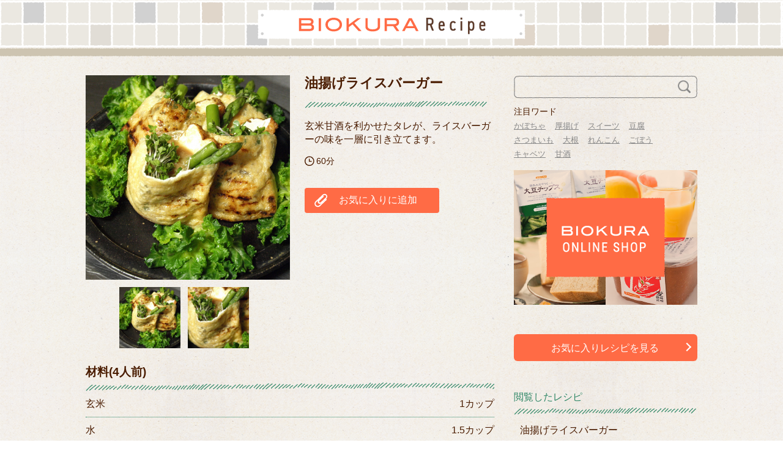

--- FILE ---
content_type: text/html; charset=UTF-8
request_url: https://recipe.biokura.jp/?post_type=recipe_post&p=190700
body_size: 93204
content:
<!DOCTYPE HTML>
<html lang="ja">
<head>

<!-- Google Tag Manager -->
<script>(function(w,d,s,l,i){w[l]=w[l]||[];w[l].push({'gtm.start':
new Date().getTime(),event:'gtm.js'});var f=d.getElementsByTagName(s)[0],
j=d.createElement(s),dl=l!='dataLayer'?'&l='+l:'';j.async=true;j.src=
'https://www.googletagmanager.com/gtm.js?id='+i+dl;f.parentNode.insertBefore(j,f);
})(window,document,'script','dataLayer','GTM-MNTVL8Q');</script>
<!-- End Google Tag Manager -->

<meta charset="utf-8">
<meta http-equiv="X-UA-Compatible" content="IE=edge,chrome=1">
<meta name="viewport" content="width=device-width; initial-scale=1.0" />
<title>油揚げライスバーガー | 【ビオクラ】ヴィーガンレシピサイト</title>
<link rel="alternate" type="application/rss+xml" title="【ビオクラ】ヴィーガンレシピサイト RSS Feed" href="https://recipe.biokura.jp/feed/" />
<link rel="pingback" href="https://recipe.biokura.jp/xmlrpc.php" />
<link rel="shortcut icon" href="https://recipe.biokura.jp/wp-content/themes/recipe_them/images/favicon.ico" />
<link rel="stylesheet" href="https://recipe.biokura.jp/wp-content/themes/recipe_them/css/slick.css" />
<link rel="stylesheet" href="https://recipe.biokura.jp/wp-content/themes/recipe_them/css/slick-theme.css" />
<link rel="stylesheet" type="text/css" href="https://recipe.biokura.jp/wp-content/themes/recipe_them/style.css" media="all" />

<!-- <link rel="stylesheet" href="https://recipe.biokura.jp/wp-content/themes/recipe_them/css/add_style.css" /> -->
<link rel="stylesheet" href="https://recipe.biokura.jp/wp-content/themes/recipe_them/css/magnific-popup.css" />
<!--[if lt IE 9]>
<script src="https://recipe.biokura.jp/wp-content/themes/recipe_them/html5shiv.js" charset="UTF-8"></script>
<script src="https://recipe.biokura.jp/wp-content/themes/recipe_them/css3-mediaqueries.js" charset="UTF-8"></script>

<![endif]-->


<!-- All in One SEO Pack 3.2.10 によって Michael Torbert の Semper Fi Web Design[620,639] -->
<meta name="description"  content="玄米甘酒を利かせたタレが、ライスバーガーの味を一層に引き立てます。" />

<link rel="canonical" href="https://recipe.biokura.jp/?post_type=recipe_post&#038;p=190700" />
<!-- All in One SEO Pack -->
<link rel='dns-prefetch' href='//s.w.org' />
		<script type="text/javascript">
			window._wpemojiSettings = {"baseUrl":"https:\/\/s.w.org\/images\/core\/emoji\/12.0.0-1\/72x72\/","ext":".png","svgUrl":"https:\/\/s.w.org\/images\/core\/emoji\/12.0.0-1\/svg\/","svgExt":".svg","source":{"concatemoji":"https:\/\/recipe.biokura.jp\/wp-includes\/js\/wp-emoji-release.min.js?ver=5.2.21"}};
			!function(e,a,t){var n,r,o,i=a.createElement("canvas"),p=i.getContext&&i.getContext("2d");function s(e,t){var a=String.fromCharCode;p.clearRect(0,0,i.width,i.height),p.fillText(a.apply(this,e),0,0);e=i.toDataURL();return p.clearRect(0,0,i.width,i.height),p.fillText(a.apply(this,t),0,0),e===i.toDataURL()}function c(e){var t=a.createElement("script");t.src=e,t.defer=t.type="text/javascript",a.getElementsByTagName("head")[0].appendChild(t)}for(o=Array("flag","emoji"),t.supports={everything:!0,everythingExceptFlag:!0},r=0;r<o.length;r++)t.supports[o[r]]=function(e){if(!p||!p.fillText)return!1;switch(p.textBaseline="top",p.font="600 32px Arial",e){case"flag":return s([55356,56826,55356,56819],[55356,56826,8203,55356,56819])?!1:!s([55356,57332,56128,56423,56128,56418,56128,56421,56128,56430,56128,56423,56128,56447],[55356,57332,8203,56128,56423,8203,56128,56418,8203,56128,56421,8203,56128,56430,8203,56128,56423,8203,56128,56447]);case"emoji":return!s([55357,56424,55356,57342,8205,55358,56605,8205,55357,56424,55356,57340],[55357,56424,55356,57342,8203,55358,56605,8203,55357,56424,55356,57340])}return!1}(o[r]),t.supports.everything=t.supports.everything&&t.supports[o[r]],"flag"!==o[r]&&(t.supports.everythingExceptFlag=t.supports.everythingExceptFlag&&t.supports[o[r]]);t.supports.everythingExceptFlag=t.supports.everythingExceptFlag&&!t.supports.flag,t.DOMReady=!1,t.readyCallback=function(){t.DOMReady=!0},t.supports.everything||(n=function(){t.readyCallback()},a.addEventListener?(a.addEventListener("DOMContentLoaded",n,!1),e.addEventListener("load",n,!1)):(e.attachEvent("onload",n),a.attachEvent("onreadystatechange",function(){"complete"===a.readyState&&t.readyCallback()})),(n=t.source||{}).concatemoji?c(n.concatemoji):n.wpemoji&&n.twemoji&&(c(n.twemoji),c(n.wpemoji)))}(window,document,window._wpemojiSettings);
		</script>
		<style type="text/css">
img.wp-smiley,
img.emoji {
	display: inline !important;
	border: none !important;
	box-shadow: none !important;
	height: 1em !important;
	width: 1em !important;
	margin: 0 .07em !important;
	vertical-align: -0.1em !important;
	background: none !important;
	padding: 0 !important;
}
</style>
	<link rel='stylesheet' id='wpfp-css' href='https://recipe.biokura.jp/wp-content/plugins/wp-favorite-posts/wpfp.css' type='text/css' />
<link rel='stylesheet' id='yarppWidgetCss-css'  href='https://recipe.biokura.jp/wp-content/plugins/yet-another-related-posts-plugin/style/widget.css?ver=5.2.21' type='text/css' media='all' />
<link rel='stylesheet' id='wp-block-library-css'  href='https://recipe.biokura.jp/wp-includes/css/dist/block-library/style.min.css?ver=5.2.21' type='text/css' media='all' />
<link rel='stylesheet' id='wp-pagenavi-css'  href='https://recipe.biokura.jp/wp-content/plugins/wp-pagenavi/pagenavi-css.css?ver=2.70' type='text/css' media='all' />
<link rel='stylesheet' id='wordpress-popular-posts-css-css'  href='https://recipe.biokura.jp/wp-content/plugins/wordpress-popular-posts/assets/css/wpp.css?ver=5.0.1' type='text/css' media='all' />
<script type='text/javascript' src='https://recipe.biokura.jp/wp-includes/js/jquery/jquery.js?ver=1.12.4-wp'></script>
<script type='text/javascript' src='https://recipe.biokura.jp/wp-includes/js/jquery/jquery-migrate.min.js?ver=1.4.1'></script>
<script type='text/javascript'>
/* <![CDATA[ */
var wpp_params = {"sampling_active":"0","sampling_rate":"100","ajax_url":"https:\/\/recipe.biokura.jp\/wp-json\/wordpress-popular-posts\/v1\/popular-posts","ID":"190700","token":"78ff6d360c","debug":""};
/* ]]> */
</script>
<script type='text/javascript' src='https://recipe.biokura.jp/wp-content/plugins/wordpress-popular-posts/assets/js/wpp-5.0.0.min.js?ver=5.0.1'></script>
<script type='text/javascript' src='https://recipe.biokura.jp/wp-content/plugins/wp-favorite-posts/wpfp.js?ver=5.2.21'></script>
<link rel='https://api.w.org/' href='https://recipe.biokura.jp/wp-json/' />
<link rel='shortlink' href='https://recipe.biokura.jp/?p=190700' />
<link rel="alternate" type="application/json+oembed" href="https://recipe.biokura.jp/wp-json/oembed/1.0/embed?url=https%3A%2F%2Frecipe.biokura.jp%2F%3Fpost_type%3Drecipe_post%26p%3D190700" />
<link rel="alternate" type="text/xml+oembed" href="https://recipe.biokura.jp/wp-json/oembed/1.0/embed?url=https%3A%2F%2Frecipe.biokura.jp%2F%3Fpost_type%3Drecipe_post%26p%3D190700&#038;format=xml" />
<link rel="icon" href="https://recipe.biokura.jp/wp-content/uploads/recipe_image/3132259bcd667185188d1b68beb11341-100x100.png" sizes="32x32" />
<link rel="icon" href="https://recipe.biokura.jp/wp-content/uploads/recipe_image/3132259bcd667185188d1b68beb11341-250x250.png" sizes="192x192" />
<link rel="apple-touch-icon-precomposed" href="https://recipe.biokura.jp/wp-content/uploads/recipe_image/3132259bcd667185188d1b68beb11341-250x250.png" />
<meta name="msapplication-TileImage" content="https://recipe.biokura.jp/wp-content/uploads/recipe_image/3132259bcd667185188d1b68beb11341-300x300.png" />

</head>

<body class="recipe_post-template-default single single-recipe_post postid-190700 single-format-standard">

<!-- Google Tag Manager (noscript) -->
<noscript><iframe src="https://www.googletagmanager.com/ns.html?id=GTM-MNTVL8Q"
height="0" width="0" style="display:none;visibility:hidden"></iframe></noscript>
<!-- End Google Tag Manager (noscript) -->

<div id="fb-root"></div>
<script>(function(d, s, id) {
  var js, fjs = d.getElementsByTagName(s)[0];
  if (d.getElementById(id)) return;
  js = d.createElement(s); js.id = id;
  js.src = "//connect.facebook.net/ja_JP/all.js#xfbml=1";
  fjs.parentNode.insertBefore(js, fjs);
}(document, 'script', 'facebook-jssdk'));</script>

<header id="header">

<!-- <h1 class="top_title"><a href="https://recipe.biokura.jp" title="【ビオクラ】ヴィーガンレシピサイト">【ビオクラ】ヴィーガンレシピサイト</a></h1> -->
<a href="https://recipe.biokura.jp" title="【ビオクラ】ヴィーガンレシピサイト"><h1 class="top_title">BIOKURA Recipe</h1></a>
</header><!-- //header -->
<script>
  (function($) {
    $(document).ready(function() {
      $('.open-popup-link').magnificPopup({
        type: 'inline'
      });
    });
  })(jQuery);
</script>

<div id="contents">
  <!-- contentns -->
  <div id="main">
    <div id="entry_body">
      <article>
        <div class="pankuzu" style="display: none">
          <div id="breadcrumb">
            <div itemscope itemtype="http://data-vocabulary.org/Breadcrumb"> <a href="https://recipe.biokura.jp" itemprop="url"> <span itemprop="title">ホーム</span> </a> &gt; </div>
                                                <a href="?recipe_category=Category_7090">アスパラガス</a>

                                                <!--
    <div itemscope itemtype="http://data-vocabulary.org/Breadcrumb"> <a href="" itemprop="url"> <span itemprop="title"></span> </a> &gt;
          </div>
          -->        </div>
    </div>
    <!--//pankuzu-->

    <!--ループ開始-->
    
    <div class="single_head">
      <div class="single_head_lf">
        <div id="single_img_slick">
          <div class="single_img">
            <img class="main" src="wp-content/uploads/recipe_image/4224-amichiyo_0393.jpg" alt="油揚げライスバーガー" />          </div>
          <div class="single_img">
            <img class="sub" src="wp-content/uploads/recipe_image/4225-amichiyo_0394.jpg" alt="油揚げライスバーガー" />          </div>
        </div>

        <div id="single_img_nav" class="single_img_nav">
          <div class="single_thum">
            <img class="main" src="wp-content/uploads/recipe_image/4224-amichiyo_0393.jpg" alt="油揚げライスバーガー" />          </div>
          <div class="single_thum">
            <img class="sub" src="wp-content/uploads/recipe_image/4225-amichiyo_0394.jpg" alt="油揚げライスバーガー" />          </div>
        </div>

      </div><!-- /.single_head_lf -->
      <div class="single_head_rt">
        <h2 class="sec_title_plane_s single_title">油揚げライスバーガー        </h2>

        <div class="description">
          <p>玄米甘酒を利かせたタレが、ライスバーガーの味を一層に引き立てます。</p>
        </div>
        <div class="time"><img src="https://recipe.biokura.jp/wp-content/themes/recipe_them/images/parts/icon_timer.png" alt="調理時間" />60分</div>
        <div class="okiniiri"><span class='wpfp-span'><img src='https://recipe.biokura.jp/wp-content/themes/recipe_them_sp/images/asset24.png' alt='Favorite' title='Favorite' class='wpfp-img' /><img src='https://recipe.biokura.jp/wp-content/plugins/wp-favorite-posts/img/loading.gif' alt='Loading' title='Loading' class='wpfp-hide wpfp-img' /><a class='wpfp-link' href='?wpfpaction=add&amp;postid=190700' title='お気に入りに追加' rel='nofollow'>お気に入りに追加</a></span>        </div>

      </div><!-- /.single_head_rt -->

    </div><!-- /.single_head -->

    <div class="single_info">
            <!--時間を表示-->
            <div class="zairyo">
        <h3 class="sec_title_plane zairyo_title">
          材料(4人前)
        </h3>
        <dl class="zairyo_items"><dt>玄米</dt><dd>1カップ</dd></dl><dl class="zairyo_items"><dt>水</dt><dd>1.5カップ</dd></dl><dl class="zairyo_items"><dt>塩</dt><dd>ひとつまみ</dd></dl><dl class="zairyo_items"><dt>油揚げ</dt><dd>2枚(熱湯をまわしかけて油切りし半分に切る)</dd></dl><dl class="zairyo_items"><dt>厚揚げ</dt><dd>1/2枚(熱湯をまわしかけ油切りし4等分にカット)</dd></dl><dl class="zairyo_items"><dt>アスパラガス</dt><dd>4本(さっとゆがく)</dd></dl><dl class="zairyo_items"><dt>ブロッコリーの芽</dt><dd>適量</dd></dl><dl class="zairyo_items"><dt>玄米甘酒</dt><dd>大さじ3</dd></dl><dl class="zairyo_items"><dt>醤油</dt><dd>小さじ2と1/2</dd></dl><dl class="zairyo_items"><dt>亜麻仁油</dt><dd>小さじ1/2</dd></dl><dl class="zairyo_items"><dt>なたね油</dt><dd>適量</dd></dl>      </div>
      <!--end .zairyo-->

      <div class="how_to">
        <h3 class="how_to_title sec_title_plane">作り方</h3>
        <ol><li>圧力鍋に玄米、水、塩を入れて蓋をして火にかける。しばらくしてピンがたち、シューッと音がしたら弱火にして25～30分炊き、火をとめ10分蒸らす。</li><li>油揚げは、グリルで焼き目を両面つける。</li><li>フライパンを熱し、油を少量ひいて厚揚げの両面を軽くソテーする。</li><li>ボウルに玄米甘酒、亜麻仁油、醤油を混ぜ合わせてソースにする。</li><li>油揚げに炊いた玄米を詰めて、アスパラ、ソテーした厚揚げ、ブロッコリーの芽を入れて、ソースを適量かける。</li></ol>      </div>
      <!--end .how to-->

      <div class="recipeDetail_ecBnr"><a href="https://www.biokura.jp/?utm_source=recipe&utm_medium=banner&utm_campaign=center" target="_blank"><img src="https://recipe.biokura.jp/wp-content/themes/recipe_them/images/parts/bnr_ec_recipeDetail.png" alt=""></a></div>

      <div class="comment_area">
        <p class="comment_title">作り手からのコメント</p>
        <div class="comment">油揚げをグリルでしっかり焼き目をつけると、より美味しく見えます。        </div>
                <div class="profile_min">
          <div class="profile_inner">
            <div class="line_bottom_left">
              <div class="line_bottom_inner">
                朝倉　みちよ<br />
                <!--                             <a data-target="con1" class="modal-open" style="color:#3F210E;">プロフィールを見る</a> -->
                <a href="#author_comment_popup" class="open-popup-link">プロフィールを見る</a>
                <!-- <a href="">プロフィールを見る</a> -->
              </div>
            </div>
            <div class="line_right">
              <img src="wp-content/uploads/2015/07/michiyo-asakura.png" width="110" height="110" />
            </div>
          </div>
        </div>
        <!--end .profile_min-->
      </div>
      <!--end .comment-->
      <div class="modal modal-content recipe_author_popup white-popup mfp-hide" id="author_comment_popup">
        <ul class="clearfix">
          <li>
            朝倉　みちよ<br />
            <img src="wp-content/uploads/2015/07/michiyo-asakura.png" width="110" height="110" /><br />
            2001<br />
            リマクッキングスクール（師範科修了）、クシマクロビオティック アカデミィ シティスタイル・レベル2

<br />
            クシマクロビオティック アドバイザー、ジュニア野菜ソムリエ、フィトテラピーコーディネーター認定

<br />
            <br />
            食と癒しの空間、ATELIER SANTEを主宰。
週末の土曜のみ、工房併設店舗で天然酵母パン販売、通販を行う。
その他、毎月、天然酵母パン教室や季節のVEGAN料理教室を開催。
また、ATELIER内にヒーリングサロンをオープン、1日２組限定でチャクラクリスタルヒーリングを主宰。
著書に、「はじめてのマクロビオティックスイーツ」(WAVE出版)
「VEGAN BREAD 白砂糖、卵、乳製品を使わないパンづくり」(雷鳥社) など。               Twitter：@hiyokobio　　　Instagram：@sante_michiyo<br />
          </li>
        </ul>
      </div>
      <!--end .modal-->
    </div>
    <!--end lingle_info-->



    <div class="recipe_osusume">
      <!-- recipe_osusume -->
      <h2 class="sec_title_plane shop_title">このレシピのオススメ食材</h2>
      <div class="inner clearfix">
                <dl>
          <dt><a href="https://www.biokura.jp/category/OKOMEKOKUMOTUMENRUI1/A10377.html" target="_blank"><img width="550" height="550" src="https://recipe.biokura.jp/wp-content/uploads/recipe_image/01-55.jpg" class="attachment-full size-full wp-post-image" alt="" srcset="https://recipe.biokura.jp/wp-content/uploads/recipe_image/01-55.jpg 550w, https://recipe.biokura.jp/wp-content/uploads/recipe_image/01-55-150x150.jpg 150w, https://recipe.biokura.jp/wp-content/uploads/recipe_image/01-55-300x300.jpg 300w, https://recipe.biokura.jp/wp-content/uploads/recipe_image/01-55-100x100.jpg 100w, https://recipe.biokura.jp/wp-content/uploads/recipe_image/01-55-110x110.jpg 110w, https://recipe.biokura.jp/wp-content/uploads/recipe_image/01-55-250x250.jpg 250w, https://recipe.biokura.jp/wp-content/uploads/recipe_image/01-55-500x500.jpg 500w" sizes="(max-width: 550px) 100vw, 550px" /></a></dt>
          <dd>
            <a href="https://www.biokura.jp/category/OKOMEKOKUMOTUMENRUI1/A10377.html" target="_blank">
              <p class="shop_item_name">マクロ美人 無洗米やわらか玄米 1.4kg　              </p>
              <p class="shop_item_price"><strong>1,404円(税込)</strong></p>
            </a>
          </dd>
        </dl>
                <dl>
          <dt><a href="https://www.biokura.jp/category/OKOMEKOKUMOTUMENRUI1/A4533357940096.html" target="_blank"><img width="500" height="500" src="https://recipe.biokura.jp/wp-content/uploads/recipe_image/tuyahime.jpg" class="attachment-full size-full wp-post-image" alt="" srcset="https://recipe.biokura.jp/wp-content/uploads/recipe_image/tuyahime.jpg 500w, https://recipe.biokura.jp/wp-content/uploads/recipe_image/tuyahime-150x150.jpg 150w, https://recipe.biokura.jp/wp-content/uploads/recipe_image/tuyahime-300x300.jpg 300w, https://recipe.biokura.jp/wp-content/uploads/recipe_image/tuyahime-100x100.jpg 100w, https://recipe.biokura.jp/wp-content/uploads/recipe_image/tuyahime-110x110.jpg 110w, https://recipe.biokura.jp/wp-content/uploads/recipe_image/tuyahime-250x250.jpg 250w" sizes="(max-width: 500px) 100vw, 500px" /></a></dt>
          <dd>
            <a href="https://www.biokura.jp/category/OKOMEKOKUMOTUMENRUI1/A4533357940096.html" target="_blank">
              <p class="shop_item_name">山形県産 有機栽培 つや姫 玄米 5kg              </p>
              <p class="shop_item_price"><strong>4,644円(税込)</strong></p>
            </a>
          </dd>
        </dl>
                <dl>
          <dt><a href="https://www.biokura.jp/category/OKOMEKOKUMOTUMENRUI1/A4533357932367.html" target="_blank"><img width="500" height="500" src="https://recipe.biokura.jp/wp-content/uploads/recipe_image/kosihikari.jpg" class="attachment-full size-full wp-post-image" alt="" srcset="https://recipe.biokura.jp/wp-content/uploads/recipe_image/kosihikari.jpg 500w, https://recipe.biokura.jp/wp-content/uploads/recipe_image/kosihikari-150x150.jpg 150w, https://recipe.biokura.jp/wp-content/uploads/recipe_image/kosihikari-300x300.jpg 300w, https://recipe.biokura.jp/wp-content/uploads/recipe_image/kosihikari-100x100.jpg 100w, https://recipe.biokura.jp/wp-content/uploads/recipe_image/kosihikari-110x110.jpg 110w, https://recipe.biokura.jp/wp-content/uploads/recipe_image/kosihikari-250x250.jpg 250w" sizes="(max-width: 500px) 100vw, 500px" /></a></dt>
          <dd>
            <a href="https://www.biokura.jp/category/OKOMEKOKUMOTUMENRUI1/A4533357932367.html" target="_blank">
              <p class="shop_item_name">新潟県産 有機栽培 こしひかり 玄米 5kg              </p>
              <p class="shop_item_price"><strong>4,860円(税込)</strong></p>
            </a>
          </dd>
        </dl>
                <dl>
          <dt><a href="https://www.biokura.jp/category/AMANI/A11625.html" target="_blank"><img width="500" height="500" src="https://recipe.biokura.jp/wp-content/uploads/recipe_image/01-16.jpg" class="attachment-full size-full wp-post-image" alt="" srcset="https://recipe.biokura.jp/wp-content/uploads/recipe_image/01-16.jpg 500w, https://recipe.biokura.jp/wp-content/uploads/recipe_image/01-16-150x150.jpg 150w, https://recipe.biokura.jp/wp-content/uploads/recipe_image/01-16-300x300.jpg 300w, https://recipe.biokura.jp/wp-content/uploads/recipe_image/01-16-100x100.jpg 100w, https://recipe.biokura.jp/wp-content/uploads/recipe_image/01-16-110x110.jpg 110w, https://recipe.biokura.jp/wp-content/uploads/recipe_image/01-16-250x250.jpg 250w" sizes="(max-width: 500px) 100vw, 500px" /></a></dt>
          <dd>
            <a href="https://www.biokura.jp/category/AMANI/A11625.html" target="_blank">
              <p class="shop_item_name">亜麻仁油 105g　              </p>
              <p class="shop_item_price"><strong>1,404円(税込)</strong></p>
            </a>
          </dd>
        </dl>
                <dl>
          <dt><a href="https://www.biokura.jp/category/INRYOU05/A10217.html" target="_blank"><img width="500" height="500" src="https://recipe.biokura.jp/wp-content/uploads/recipe_image/01-2-4.jpg" class="attachment-full size-full wp-post-image" alt="" srcset="https://recipe.biokura.jp/wp-content/uploads/recipe_image/01-2-4.jpg 500w, https://recipe.biokura.jp/wp-content/uploads/recipe_image/01-2-4-150x150.jpg 150w, https://recipe.biokura.jp/wp-content/uploads/recipe_image/01-2-4-300x300.jpg 300w, https://recipe.biokura.jp/wp-content/uploads/recipe_image/01-2-4-100x100.jpg 100w, https://recipe.biokura.jp/wp-content/uploads/recipe_image/01-2-4-110x110.jpg 110w, https://recipe.biokura.jp/wp-content/uploads/recipe_image/01-2-4-250x250.jpg 250w" sizes="(max-width: 500px) 100vw, 500px" /></a></dt>
          <dd>
            <a href="https://www.biokura.jp/category/INRYOU05/A10217.html" target="_blank">
              <p class="shop_item_name">玄米甘酒 250g              </p>
              <p class="shop_item_price"><strong>432円(税込)</strong></p>
            </a>
          </dd>
        </dl>
                <dl>
          <dt><a href="https://www.biokura.jp/category/TYOUMIRYOU/A4968140500025.html" target="_blank"><img width="500" height="500" src="https://recipe.biokura.jp/wp-content/uploads/recipe_image/nataneitibnsibori.jpg" class="attachment-full size-full wp-post-image" alt="" srcset="https://recipe.biokura.jp/wp-content/uploads/recipe_image/nataneitibnsibori.jpg 500w, https://recipe.biokura.jp/wp-content/uploads/recipe_image/nataneitibnsibori-150x150.jpg 150w, https://recipe.biokura.jp/wp-content/uploads/recipe_image/nataneitibnsibori-300x300.jpg 300w, https://recipe.biokura.jp/wp-content/uploads/recipe_image/nataneitibnsibori-100x100.jpg 100w, https://recipe.biokura.jp/wp-content/uploads/recipe_image/nataneitibnsibori-110x110.jpg 110w, https://recipe.biokura.jp/wp-content/uploads/recipe_image/nataneitibnsibori-250x250.jpg 250w" sizes="(max-width: 500px) 100vw, 500px" /></a></dt>
          <dd>
            <a href="https://www.biokura.jp/category/TYOUMIRYOU/A4968140500025.html" target="_blank">
              <p class="shop_item_name">純正菜種油　一番搾り              </p>
              <p class="shop_item_price"><strong>756円(税込)</strong></p>
            </a>
          </dd>
        </dl>
                <dl>
          <dt><a href="https://www.biokura.jp/category/TYOUMIRYOU/A4968140500063.html" target="_blank"><img width="500" height="500" src="https://recipe.biokura.jp/wp-content/uploads/recipe_image/nataneabura.jpg" class="attachment-full size-full wp-post-image" alt="" srcset="https://recipe.biokura.jp/wp-content/uploads/recipe_image/nataneabura.jpg 500w, https://recipe.biokura.jp/wp-content/uploads/recipe_image/nataneabura-150x150.jpg 150w, https://recipe.biokura.jp/wp-content/uploads/recipe_image/nataneabura-300x300.jpg 300w, https://recipe.biokura.jp/wp-content/uploads/recipe_image/nataneabura-100x100.jpg 100w, https://recipe.biokura.jp/wp-content/uploads/recipe_image/nataneabura-110x110.jpg 110w, https://recipe.biokura.jp/wp-content/uploads/recipe_image/nataneabura-250x250.jpg 250w" sizes="(max-width: 500px) 100vw, 500px" /></a></dt>
          <dd>
            <a href="https://www.biokura.jp/category/TYOUMIRYOU/A4968140500063.html" target="_blank">
              <p class="shop_item_name">純正国産菜種油　純菜種              </p>
              <p class="shop_item_price"><strong>864円(税込)</strong></p>
            </a>
          </dd>
        </dl>
                <dl>
          <dt><a href="https://www.biokura.jp/item/A10983.html" target="_blank"><img width="500" height="500" src="https://recipe.biokura.jp/wp-content/uploads/recipe_image/IMG_0007.png" class="attachment-full size-full wp-post-image" alt="" srcset="https://recipe.biokura.jp/wp-content/uploads/recipe_image/IMG_0007.png 500w, https://recipe.biokura.jp/wp-content/uploads/recipe_image/IMG_0007-150x150.png 150w, https://recipe.biokura.jp/wp-content/uploads/recipe_image/IMG_0007-300x300.png 300w, https://recipe.biokura.jp/wp-content/uploads/recipe_image/IMG_0007-100x100.png 100w, https://recipe.biokura.jp/wp-content/uploads/recipe_image/IMG_0007-110x110.png 110w, https://recipe.biokura.jp/wp-content/uploads/recipe_image/IMG_0007-250x250.png 250w" sizes="(max-width: 500px) 100vw, 500px" /></a></dt>
          <dd>
            <a href="https://www.biokura.jp/item/A10983.html" target="_blank">
              <p class="shop_item_name">玄米あまざけ              </p>
              <p class="shop_item_price"><strong>464円(税込)</strong></p>
            </a>
          </dd>
        </dl>
                <dl>
          <dt><a href="https://www.biokura.jp/item/A11594.html" target="_blank"><img width="500" height="500" src="https://recipe.biokura.jp/wp-content/uploads/recipe_image/temp_img_1540958482860.jpg" class="attachment-full size-full wp-post-image" alt="" srcset="https://recipe.biokura.jp/wp-content/uploads/recipe_image/temp_img_1540958482860.jpg 500w, https://recipe.biokura.jp/wp-content/uploads/recipe_image/temp_img_1540958482860-150x150.jpg 150w, https://recipe.biokura.jp/wp-content/uploads/recipe_image/temp_img_1540958482860-300x300.jpg 300w, https://recipe.biokura.jp/wp-content/uploads/recipe_image/temp_img_1540958482860-100x100.jpg 100w, https://recipe.biokura.jp/wp-content/uploads/recipe_image/temp_img_1540958482860-110x110.jpg 110w, https://recipe.biokura.jp/wp-content/uploads/recipe_image/temp_img_1540958482860-250x250.jpg 250w" sizes="(max-width: 500px) 100vw, 500px" /></a></dt>
          <dd>
            <a href="https://www.biokura.jp/item/A11594.html" target="_blank">
              <p class="shop_item_name">有機「生」醤油500ml(大)              </p>
              <p class="shop_item_price"><strong>972円(税込)</strong></p>
            </a>
          </dd>
        </dl>
                <dl>
          <dt><a href="https://www.biokura.jp/category/TYOUMIRYOU03/A11483.html" target="_blank"><img width="500" height="500" src="https://recipe.biokura.jp/wp-content/uploads/recipe_image/01-3-1.jpg" class="attachment-full size-full wp-post-image" alt="" srcset="https://recipe.biokura.jp/wp-content/uploads/recipe_image/01-3-1.jpg 500w, https://recipe.biokura.jp/wp-content/uploads/recipe_image/01-3-1-150x150.jpg 150w, https://recipe.biokura.jp/wp-content/uploads/recipe_image/01-3-1-300x300.jpg 300w, https://recipe.biokura.jp/wp-content/uploads/recipe_image/01-3-1-100x100.jpg 100w, https://recipe.biokura.jp/wp-content/uploads/recipe_image/01-3-1-110x110.jpg 110w, https://recipe.biokura.jp/wp-content/uploads/recipe_image/01-3-1-250x250.jpg 250w" sizes="(max-width: 500px) 100vw, 500px" /></a></dt>
          <dd>
            <a href="https://www.biokura.jp/category/TYOUMIRYOU03/A11483.html" target="_blank">
              <p class="shop_item_name">奥能登海の塩 200g              </p>
              <p class="shop_item_price"><strong>756円(税込)</strong></p>
            </a>
          </dd>
        </dl>
                <dl>
          <dt><a href="https://www.biokura.jp/category/TYOUMIRYOU05/A11593.html" target="_blank"><img width="500" height="500" src="https://recipe.biokura.jp/wp-content/uploads/recipe_image/01-1-1.jpg" class="attachment-full size-full wp-post-image" alt="" srcset="https://recipe.biokura.jp/wp-content/uploads/recipe_image/01-1-1.jpg 500w, https://recipe.biokura.jp/wp-content/uploads/recipe_image/01-1-1-150x150.jpg 150w, https://recipe.biokura.jp/wp-content/uploads/recipe_image/01-1-1-300x300.jpg 300w, https://recipe.biokura.jp/wp-content/uploads/recipe_image/01-1-1-100x100.jpg 100w, https://recipe.biokura.jp/wp-content/uploads/recipe_image/01-1-1-110x110.jpg 110w, https://recipe.biokura.jp/wp-content/uploads/recipe_image/01-1-1-250x250.jpg 250w" sizes="(max-width: 500px) 100vw, 500px" /></a></dt>
          <dd>
            <a href="https://www.biokura.jp/category/TYOUMIRYOU05/A11593.html" target="_blank">
              <p class="shop_item_name">有機「生」醤油 150ml(小)              </p>
              <p class="shop_item_price"><strong>475円(税込)</strong></p>
            </a>
          </dd>
        </dl>
              </div>
      <p class="notice">※こちらに表示されている商品は、あくまで一例となります。<br>用法・分量は商品によって異なる場合がございます。</p>

    </div>
    <!--//recipe_osusume-->

    


    
    <div id="cat_tag"><span></span><span></span></div>

    <div id="entry_footer_ad">
      <aside>
                        <div class="clear"></div>
      </aside>
    </div>
    <!--//ad-->

        <!--ループ終了-->

    </article>

    <div id="relations">
      <!--
<h3>関連記事-こちらもどうぞ</h3>
<ul class="cleafix">
            <li>記事はありませんでした</li>
            </ul>
      -->
    </div>
    <!--//relations-->

  </div>
  <!--//entry_body-->
</div>
<!--//main-->

<!--sub-->
<div id="sub">
  <div class="side_contents">
    <div class="search_sec">
      <form role="search" method="get" id="searchform" class="clearfix" action="https://recipe.biokura.jp/">
        <input type="text" value="" name="s" class="search_text" />
        <input type="image" src="https://recipe.biokura.jp/wp-content/themes/recipe_them/images/parts/icon_search.png" class="search_submit" alt="検索" />
      </form>
      <p class="comments">注目ワード</p>
      <ul class="fsw-original"><li><a href="https://recipe.biokura.jp/?s=かぼちゃ">かぼちゃ</a></li><li><a href="https://recipe.biokura.jp/?s=厚揚げ">厚揚げ</a></li><li><a href="https://recipe.biokura.jp/?s=スイーツ">スイーツ</a></li><li><a href="https://recipe.biokura.jp/?s=豆腐">豆腐</a></li><li><a href="https://recipe.biokura.jp/?s=さつまいも">さつまいも</a></li><li><a href="https://recipe.biokura.jp/?s=大根">大根</a></li><li><a href="https://recipe.biokura.jp/?s=れんこん">れんこん</a></li><li><a href="https://recipe.biokura.jp/?s=ごぼう">ごぼう</a></li><li><a href="https://recipe.biokura.jp/?s=キャベツ">キャベツ</a></li><li><a href="https://recipe.biokura.jp/?s=甘酒">甘酒</a></li></ul>    </div>
    <!-- /.search_sec -->

    <div class="side_ecBnr"><a href="https://www.biokura.jp/?utm_source=recipe&utm_medium=banner&utm_campaign=sidebar" target="_blank" onclick="ga('send','event','link','click','');"><img src="https://recipe.biokura.jp/wp-content/themes/recipe_them/images/parts/bnr_ec.png" alt=""></a></div>
    <!--//side_ecBnr-->

    <a href="http://recipe.biokura.jp/favorite/" class="favo_link">お気に入りレシピを見る</a>

        <div class="ferris_already side_section">
      <!-- ferris_already -->
      <h2 class="sec_title_plane_s side_title">閲覧したレシピ</h2>
      <div class="inner clearfix">
        <div class="swiper-container">
          <div class="swiper-wrapper">
            <dl class="swiper-slide"><dt><a href="https://recipe.biokura.jp/?post_type=recipe_post&p=190700"><img src="" alt=""></a><dt><dd><a href="https://recipe.biokura.jp/?post_type=recipe_post&p=190700">油揚げライスバーガー</a></dd></dl>          </div>
          <div class="swiper-button-prev"></div>
          <div class="swiper-button-next"></div>
        </div>
      </div>
    </div>
    <!--//ferris_already-->
    
    <div class="popularity_recipe side_section">
      <!-- popularity_recipe -->
      <h2 class="sec_title_plane_s side_title side_title_rank"><img src="https://recipe.biokura.jp/wp-content/themes/recipe_them/images/parts/icon_rank.png" alt="" width="24">人気レシピ</h2>
      <div class="inner clearfix">
        <div class="swiper-container">
          <div class="swiper-wrapper">
            
<!-- WordPress Popular Posts -->
<dl class="swiper-slide"><dt class="maru iti">&#10102</dt><dd class="image"><a href="https://recipe.biokura.jp/?post_type=recipe_post&p=257648"><img src="https://recipe.biokura.jp/wp-content/uploads/recipe_image/amichiyo_0147.jpg" alt="" /></a></dd><dd class="text"><a href="https://recipe.biokura.jp/?post_type=recipe_post&p=257648">油麩のすきやき</a></dd></dl><dl class="swiper-slide"><dt class="maru ">&#10103</dt><dd class="image"><a href="https://recipe.biokura.jp/?post_type=recipe_post&p=53600"><img src="https://recipe.biokura.jp/wp-content/uploads/recipe_image/1089-cmisako_0075.jpg" alt="" /></a></dd><dd class="text"><a href="https://recipe.biokura.jp/?post_type=recipe_post&p=53600">玄米粉のクリームシチュー</a></dd></dl><dl class="swiper-slide"><dt class="maru ">&#10104</dt><dd class="image"><a href="https://recipe.biokura.jp/?post_type=recipe_post&p=117700"><img src="https://recipe.biokura.jp/wp-content/uploads/recipe_image/2513-myurie_0224.jpg" alt="" /></a></dd><dd class="text"><a href="https://recipe.biokura.jp/?post_type=recipe_post&p=117700">マクロビオティックの恵方巻</a></dd></dl>          </div>
          <div class="swiper-button-prev"></div>
          <div class="swiper-button-next"></div>
        </div>
      </div>
    </div>
    <!--//popularity_recipe-->




  </div>
  <!--//side_contents-->
</div>
<!--//sub--></div>
<!--//contents-->

<!-- footer -->
<footer id="footer">
  <div class="ft_ecbnr"><a href="https://www.biokura.jp/?utm_source=recipe&utm_medium=banner&utm_campaign=footer" target="_blank"><img src="https://recipe.biokura.jp/wp-content/themes/recipe_them/images/footer/footer_ec_text.png" alt="" height="128"></a></div><!-- /.ft_ecbnr -->

  <div class="ft_catlist">
    <h3 class="sec_title_plane ft_catlist_title">カテゴリから探す</h3>
    <div class="ft_catlist__lists">
      <ul class="ft_catlist__listItem">
                	<li class="cat-item cat-item-5400"><a href="https://recipe.biokura.jp/recipe_category/Category_53/">レシピ一覧</a> (3,098)
</li>
	<li class="cat-item cat-item-7011"><a href="https://recipe.biokura.jp/recipe_category/instarecipe/" title="instagramで掲載したレシピです。">instagram掲載レシピ</a> (182)
</li>
	<li class="cat-item cat-item-300"><a href="https://recipe.biokura.jp/recipe_category/category_3/">野菜の種類別レシピ</a> (2,496)
<ul class='children'>
	<li class="cat-item cat-item-2800"><a href="https://recipe.biokura.jp/recipe_category/Category_28/" title="玉ねぎは陽性の食べ物になります。炭水化物が多めで、ビタミンＣ・Ｂ1・Ｂ2のほか、カリウム、カルシウムなどのミネラル、食物繊維などがバランスよく含まれています！黄色玉ねぎは、ハンバーグ、カレー、シチュー、煮物、揚げ物、炒め物、薬味などいろいろな料理に使えます！">玉ねぎ</a> (695)
</li>
	<li class="cat-item cat-item-3900"><a href="https://recipe.biokura.jp/recipe_category/Category_39/" title="マクロビオティックで、きのこは陰性の食べ物で干すと陽性の食べ物になります。昔から食べられてきたきのこはマクロビオティックでも煮物や炒め物に欠かせません！なによりも「旨味」がありますのでひと味欲しいときは、きのこを上手に活用すると薄味がおいしく感じられます！">キノコ</a> (633)
</li>
	<li class="cat-item cat-item-3500"><a href="https://recipe.biokura.jp/recipe_category/Category_35/" title="にんじんは陽性の食べ物で、マクロビオティックではにんじんのような根菜は皮をむかず、あく抜きもしない事をオススメしています。皮の部分に栄養素が多く含まれており、皮膚を強くしてくれます！特に油と相性がいいため、てんぶらやきんぴら、バターソテーなどに最適です！">にんじん</a> (597)
</li>
	<li class="cat-item cat-item-2900"><a href="https://recipe.biokura.jp/recipe_category/Category_29/" title="大根の根を陰陽をみると、生では陰性ですが、加熱すると陽性3に変化します！根の部分にビタミンC、ジアスターゼ、葉の部分にはカロテン、ビタミンC、食物繊維、カルシウム　などを含み栄養が豊富。がん細胞の発生を抑え、血液をさらさらにして血栓の予防もしてくれます！">大根・かぶ</a> (325)
</li>
	<li class="cat-item cat-item-3800"><a href="https://recipe.biokura.jp/recipe_category/Category_38/" title="野菜の中で葉物は陰性の食べ物になります。葉物はゆでたあと、水にさらさない事をオススメします。ゆでることで陰性だけではなく、強い陽が水と結合して除去されてしまいます！葉菜は蒸したり煮たりするのが、ベストの調理法で栄養分を損なわず、丸ごとおいしくいただけます！">葉物</a> (299)
</li>
	<li class="cat-item cat-item-7052"><a href="https://recipe.biokura.jp/recipe_category/%e3%83%8d%e3%82%ae/">ネギ</a> (266)
</li>
	<li class="cat-item cat-item-3400"><a href="https://recipe.biokura.jp/recipe_category/Category_34/" title="じゃがいもは陰性の食べ物だと言われています。しかし、夏では体を冷やしてくれる野菜として陽性体質の人にオススメされています！夏でも火を通し、味噌や塩などをしっかり使って頂くことで陽を補うことが出来ますのでお試しください！">さつまいも・じゃがいも</a> (244)
</li>
	<li class="cat-item cat-item-3700"><a href="https://recipe.biokura.jp/recipe_category/Category_37/" title="野菜の中でれんこんは陽性の食べ物になります。マクロビオティックでオススメする調理法は、基本的に皮をむかず、あく抜きもしません！皮の部分には栄養素が多く含まれていて、皮膚を強くする作用もあるからです。是非この機会にこちらのレシピを参考にお試しください！">れんこん</a> (233)
</li>
	<li class="cat-item cat-item-3000"><a href="https://recipe.biokura.jp/recipe_category/Category_30/" title="かぼちゃなどの丸い野菜は中庸な食物になります。胃腸を強くし、気力を補って体力をつけてくれるので冷え症や虚弱な人にオススメの食べ物です。とても栄養豊富でビタミンACEの抜群の抗酸化トリオ、ビタミンB6も含めて女性には最適な、美肌食材です！">かぼちゃ</a> (231)
</li>
	<li class="cat-item cat-item-7055"><a href="https://recipe.biokura.jp/recipe_category/%e3%83%88%e3%83%9e%e3%83%88/">トマト</a> (186)
</li>
	<li class="cat-item cat-item-3600"><a href="https://recipe.biokura.jp/recipe_category/Category_36/" title="キャベツは中庸の食べ物になります。生のまま頂いたり、炒めたり煮たりと様々な調理法があります！キャベツは特に、ビタミンCが豊富で緑色の濃い葉が一番多くビタミンCが含まれています。葉のやわらかい新キャベツは生食向きでサラダにオススメです！">キャベツ</a> (185)
</li>
	<li class="cat-item cat-item-7122"><a href="https://recipe.biokura.jp/recipe_category/%e3%81%97%e3%82%87%e3%81%86%e3%81%8c/">しょうが</a> (144)
</li>
	<li class="cat-item cat-item-3300"><a href="https://recipe.biokura.jp/recipe_category/Category_33/" title="ごぼうなどの根菜は陽性の食べ物です。ごぼうのように縦に伸びるものは特に陽が強い食べ物になります。基本的にはあく抜きもせず皮をむかず、栄養素が多く含まれておりますのでそのまま頂く事をオススメしています！">ごぼう</a> (138)
</li>
	<li class="cat-item cat-item-7029"><a href="https://recipe.biokura.jp/recipe_category/%e5%a4%8f%e9%87%8e%e8%8f%9c/">夏野菜</a> (125)
</li>
	<li class="cat-item cat-item-7109"><a href="https://recipe.biokura.jp/recipe_category/%e3%83%91%e3%82%bb%e3%83%aa/">パセリ</a> (115)
</li>
	<li class="cat-item cat-item-3100"><a href="https://recipe.biokura.jp/recipe_category/Category_31/" title="山芋や里芋は、陰性の食品です。カリウムや酵素がふんだんに含まれていて、健康増進にはもってこいの野菜です！山芋や里芋は、生で頂いたり、焼いたり、煮たりしても美味しく頂けます！生食で頂く場合は、陽性の醤油などをかけて食べるのがオススメです！">山芋・里芋</a> (113)
</li>
	<li class="cat-item cat-item-7081"><a href="https://recipe.biokura.jp/recipe_category/%e3%82%bb%e3%83%ad%e3%83%aa/">セロリ</a> (111)
</li>
	<li class="cat-item cat-item-7062"><a href="https://recipe.biokura.jp/recipe_category/%e6%98%a5%e9%87%8e%e8%8f%9c/">春野菜</a> (87)
</li>
	<li class="cat-item cat-item-7111"><a href="https://recipe.biokura.jp/recipe_category/%e3%82%b7%e3%82%bd%ef%bc%88%e5%a4%a7%e8%91%89%ef%bc%89/">シソ（大葉）</a> (72)
</li>
	<li class="cat-item cat-item-7075"><a href="https://recipe.biokura.jp/recipe_category/%e3%81%8d%e3%82%85%e3%81%86%e3%82%8a/">きゅうり</a> (71)
</li>
	<li class="cat-item cat-item-7085"><a href="https://recipe.biokura.jp/recipe_category/%e3%83%96%e3%83%ad%e3%83%83%e3%82%b3%e3%83%aa%e3%83%bc/">ブロッコリー</a> (71)
</li>
	<li class="cat-item cat-item-7091"><a href="https://recipe.biokura.jp/recipe_category/%e3%83%91%e3%83%97%e3%83%aa%e3%82%ab/">パプリカ</a> (71)
</li>
	<li class="cat-item cat-item-7102"><a href="https://recipe.biokura.jp/recipe_category/%e3%81%84%e3%82%93%e3%81%92%e3%82%93/">いんげん</a> (68)
</li>
	<li class="cat-item cat-item-7123"><a href="https://recipe.biokura.jp/recipe_category/%e3%81%ab%e3%82%93%e3%81%ab%e3%81%8f/">にんにく</a> (67)
</li>
	<li class="cat-item cat-item-7093"><a href="https://recipe.biokura.jp/recipe_category/%e3%81%a8%e3%81%86%e3%82%82%e3%82%8d%e3%81%93%e3%81%97/">とうもろこし</a> (66)
</li>
	<li class="cat-item cat-item-6800"><a href="https://recipe.biokura.jp/recipe_category/Category_56/" title="長いもはやや陰性よりの食べ物になります。長いものネバネバ成分はムチンといい、粘膜の保護や、体の回復力を高めたり、血糖値やコレステロールを低下させる効果があります！栄養価を十分に生かすにはすりおろしてとろろとしたり、細く刻んで生食がオススメです！">長いも</a> (65)
</li>
	<li class="cat-item cat-item-3200"><a href="https://recipe.biokura.jp/recipe_category/Category_32/" title="葉菜類の白菜は、陽性を中和してくれる中庸の食品群です。このような堅い緑の野菜はやや薄目に味付けしましょう！白菜はむくみ・美肌・ダイエットにもとても良く、ボリュームもありお腹いっぱいにしてくれます。餃子や、スープなどに最適です！">白菜</a> (58)
</li>
	<li class="cat-item cat-item-7092"><a href="https://recipe.biokura.jp/recipe_category/%e3%83%ac%e3%82%bf%e3%82%b9/">レタス</a> (54)
</li>
	<li class="cat-item cat-item-7100"><a href="https://recipe.biokura.jp/recipe_category/%e8%8f%9c%e3%81%ae%e8%8a%b1/">菜の花</a> (49)
</li>
	<li class="cat-item cat-item-7083"><a href="https://recipe.biokura.jp/recipe_category/%e3%82%ba%e3%83%83%e3%82%ad%e3%83%bc%e3%83%8b/">ズッキーニ</a> (45)
</li>
	<li class="cat-item cat-item-7096"><a href="https://recipe.biokura.jp/recipe_category/%e5%b0%8f%e6%9d%be%e8%8f%9c/">小松菜</a> (42)
</li>
	<li class="cat-item cat-item-7097"><a href="https://recipe.biokura.jp/recipe_category/%e3%83%8b%e3%83%a9/">ニラ</a> (41)
</li>
	<li class="cat-item cat-item-7054"><a href="https://recipe.biokura.jp/recipe_category/%e3%83%94%e3%83%bc%e3%83%9e%e3%83%b3/">ピーマン</a> (39)
</li>
	<li class="cat-item cat-item-7089"><a href="https://recipe.biokura.jp/recipe_category/%e3%82%82%e3%82%84%e3%81%97/">もやし</a> (38)
</li>
	<li class="cat-item cat-item-7104"><a href="https://recipe.biokura.jp/recipe_category/%e6%b0%b4%e8%8f%9c/">水菜</a> (37)
</li>
	<li class="cat-item cat-item-7112"><a href="https://recipe.biokura.jp/recipe_category/%e3%83%90%e3%82%b8%e3%83%ab/">バジル</a> (36)
</li>
	<li class="cat-item cat-item-7086"><a href="https://recipe.biokura.jp/recipe_category/%e3%82%ab%e3%83%aa%e3%83%95%e3%83%a9%e3%83%af%e3%83%bc/">カリフラワー</a> (29)
</li>
	<li class="cat-item cat-item-7064"><a href="https://recipe.biokura.jp/recipe_category/%e3%82%a2%e3%83%9c%e3%82%ab%e3%83%89/">アボカド</a> (27)
</li>
	<li class="cat-item cat-item-7110"><a href="https://recipe.biokura.jp/recipe_category/%e4%b8%89%e3%81%a4%e8%91%89/">三つ葉</a> (26)
</li>
	<li class="cat-item cat-item-7088"><a href="https://recipe.biokura.jp/recipe_category/%e3%82%aa%e3%82%af%e3%83%a9/">オクラ</a> (24)
</li>
	<li class="cat-item cat-item-7076"><a href="https://recipe.biokura.jp/recipe_category/%e3%81%aa%e3%81%99/">なす</a> (23)
</li>
	<li class="cat-item cat-item-7103"><a href="https://recipe.biokura.jp/recipe_category/%e3%81%9d%e3%82%89%e3%81%be%e3%82%81/">そらまめ</a> (23)
</li>
	<li class="cat-item cat-item-7105"><a href="https://recipe.biokura.jp/recipe_category/%e6%98%a5%e8%8f%8a/">春菊</a> (22)
</li>
	<li class="cat-item cat-item-7119"><a href="https://recipe.biokura.jp/recipe_category/%e7%ab%b9%e3%81%ae%e5%ad%90%ef%bc%88%e7%ad%8d%ef%bc%89/">竹の子（筍）</a> (22)
</li>
	<li class="cat-item cat-item-7094"><a href="https://recipe.biokura.jp/recipe_category/%e3%82%b4%e3%83%bc%e3%83%a4/">ゴーヤ</a> (17)
</li>
	<li class="cat-item cat-item-7113"><a href="https://recipe.biokura.jp/recipe_category/%e3%82%b9%e3%83%8a%e3%83%83%e3%83%97%e3%82%a8%e3%83%b3%e3%83%89%e3%82%a6/">スナップエンドウ</a> (17)
</li>
	<li class="cat-item cat-item-7090"><a href="https://recipe.biokura.jp/recipe_category/%e3%82%a2%e3%82%b9%e3%83%91%e3%83%a9%e3%82%ac%e3%82%b9/">アスパラガス</a> (16)
</li>
	<li class="cat-item cat-item-7095"><a href="https://recipe.biokura.jp/recipe_category/%e6%9e%9d%e8%b1%86/">枝豆</a> (16)
</li>
	<li class="cat-item cat-item-7101"><a href="https://recipe.biokura.jp/recipe_category/%e5%b1%b1%e8%8f%9c/">山菜</a> (14)
</li>
	<li class="cat-item cat-item-7115"><a href="https://recipe.biokura.jp/recipe_category/%e3%82%af%e3%83%ac%e3%82%bd%e3%83%b3/">クレソン</a> (11)
</li>
	<li class="cat-item cat-item-7124"><a href="https://recipe.biokura.jp/recipe_category/%e3%81%bf%e3%82%87%e3%81%86%e3%81%8c/">みょうが</a> (11)
</li>
	<li class="cat-item cat-item-7125"><a href="https://recipe.biokura.jp/recipe_category/%e3%82%b0%e3%83%aa%e3%83%bc%e3%83%b3%e3%83%94%e3%83%bc%e3%82%b9/">グリーンピース</a> (11)
</li>
	<li class="cat-item cat-item-7106"><a href="https://recipe.biokura.jp/recipe_category/%e3%83%ab%e3%83%83%e3%82%b3%e3%83%a9/">ルッコラ</a> (10)
</li>
	<li class="cat-item cat-item-7071"><a href="https://recipe.biokura.jp/recipe_category/%e5%86%ac%e9%87%8e%e8%8f%9c/">冬野菜</a> (9)
</li>
	<li class="cat-item cat-item-7114"><a href="https://recipe.biokura.jp/recipe_category/%e3%82%bb%e3%83%aa/">セリ</a> (7)
</li>
	<li class="cat-item cat-item-7121"><a href="https://recipe.biokura.jp/recipe_category/%e3%81%bb%e3%81%86%e3%82%8c%e3%82%93%e8%8d%89/">ほうれん草</a> (7)
</li>
	<li class="cat-item cat-item-7099"><a href="https://recipe.biokura.jp/recipe_category/%e5%86%ac%e7%93%9c/">冬瓜</a> (6)
</li>
	<li class="cat-item cat-item-7128"><a href="https://recipe.biokura.jp/recipe_category/%e3%81%8d%e3%81%ac%e3%81%95%e3%82%84/">きぬさや</a> (5)
</li>
	<li class="cat-item cat-item-7129"><a href="https://recipe.biokura.jp/recipe_category/%e3%83%a9%e3%83%87%e3%82%a3%e3%83%83%e3%82%b7%e3%83%a5/">ラディッシュ</a> (5)
</li>
	<li class="cat-item cat-item-7070"><a href="https://recipe.biokura.jp/recipe_category/%e7%a7%8b%e9%87%8e%e8%8f%9c/">秋野菜</a> (4)
</li>
</ul>
</li>
	<li class="cat-item cat-item-200"><a href="https://recipe.biokura.jp/recipe_category/Category_2/">シーンから探すレシピ</a> (2,196)
<ul class='children'>
	<li class="cat-item cat-item-1500"><a href="https://recipe.biokura.jp/recipe_category/Category_15/" title="マクロビオティックの料理はとても時間がかかるイメージがありますが、ここでは5分〜25分以内で作れるささっと簡単レシピをご紹介します。手早くできて美味しい、お酒のおつまみから副菜、メイン料理まで様々なレシピをお試しください！">ささっと簡単レシピ</a> (1,159)
</li>
	<li class="cat-item cat-item-1700"><a href="https://recipe.biokura.jp/recipe_category/Category_17/" title="お客様や、遊びにきたご友人に喜んでもらえるおもてなしレシピをご紹介！乳製品や砂糖などを一切使わない色とりどりなスイーツや、見た目も楽しく華やかなメイン料理などこれ一品で食卓がぱっと明るくなるマクロビおもてなしレシピをご紹介します！">おもてなしレシピ</a> (338)
</li>
	<li class="cat-item cat-item-1600"><a href="https://recipe.biokura.jp/recipe_category/Category_16/" title="マクロビレシピでお弁当も簡単で作れます！栄養バランスと色合いを考えながらすき間を埋めていくことで、バランスの取れた、きれいなお弁当を作ることが出来ます。ハンバーグや煮物、サンドウィッチなど様々なおかずにチャレンジしてみてください！">お弁当レシピ</a> (336)
</li>
	<li class="cat-item cat-item-2600"><a href="https://recipe.biokura.jp/recipe_category/category_26/">夏のおすすめレシピ</a> (294)
</li>
	<li class="cat-item cat-item-1900"><a href="https://recipe.biokura.jp/recipe_category/category_19/" title="春は、マクロビオティックでは排泄の季節。少し軽く、冬よりゆで時間も短めにして、火を通さないサラダや浅漬けなどを増やしていくと◎菜の花やふきのとう、タケノコや新玉ねぎなど春を感じる旬の野菜をたっぷりと使った春レシピをたくさんご紹介します！">春のおすすめレシピ</a> (252)
</li>
	<li class="cat-item cat-item-2700"><a href="https://recipe.biokura.jp/recipe_category/category_27/">冬のおすすめレシピ</a> (217)
</li>
	<li class="cat-item cat-item-2000"><a href="https://recipe.biokura.jp/recipe_category/category_20/" title="秋は、徐々に体を温めるメニューにする事をおすすめします！熱を内側でキープできるように、エネルギーを貯える季節。「陽性」を増やしていきます。少しずつ、加熱時間を増やしていきましょう。ふろふき大根や、キャベツや高野豆腐、人参や玉ねぎの煮物など秋レシピをご紹介します！">秋のおすすめレシピ</a> (204)
</li>
	<li class="cat-item cat-item-2100"><a href="https://recipe.biokura.jp/recipe_category/Category_21/" title="マクロビオティック初心者の方に向けた、簡単おいしいレシピをご紹介。マクロビオティックだからといって、特別なものを作って食べなければならないということではないのでご安心ください！玄米ご飯を主食に、旬のお野菜などの簡単おかずをご紹介します！">初めてのレシピ</a> (116)
</li>
	<li class="cat-item cat-item-2400"><a href="https://recipe.biokura.jp/recipe_category/Category_24/">アフタヌーンティーレシピ</a> (71)
</li>
	<li class="cat-item cat-item-1800"><a href="https://recipe.biokura.jp/recipe_category/Category_18/" title="バレンタインと言えば、甘くて可愛いチョコレートのスイーツ。マクロビオティックのバレンタインはキャロブチップやお豆腐ココアパウダーなど様々な材料を使います。美味しく可愛く愛のこもったバレンタインスイーツをご紹介します！">バレンタインレシピ</a> (61)
</li>
	<li class="cat-item cat-item-2300"><a href="https://recipe.biokura.jp/recipe_category/Category_23/">クリスマスレシピ</a> (61)
</li>
	<li class="cat-item cat-item-2500"><a href="https://recipe.biokura.jp/recipe_category/Category_25/">おせちレシピ</a> (56)
</li>
	<li class="cat-item cat-item-2200"><a href="https://recipe.biokura.jp/recipe_category/Category_22/">マクロビオティックが苦手な家族向けのレシピ</a> (36)
</li>
</ul>
</li>
	<li class="cat-item cat-item-7001"><a href="https://recipe.biokura.jp/recipe_category/category_58/">食材・ジャンルから探す</a> (3,202)
<ul class='children'>
	<li class="cat-item cat-item-700"><a href="https://recipe.biokura.jp/recipe_category/category_7/" title="副菜は野菜、階層、豆などを使ったレシピを1日の食事量の30〜40％を食べるようにするのがベストと言われています！その中で野菜は1日の食事量の20〜30％、海草と豆で5〜10％がオススメです。副菜にはなるべく油を使わない事を心がけると◎">副菜（サラダ、野菜類、豆、海藻類）</a> (1,265)
</li>
	<li class="cat-item cat-item-1300"><a href="https://recipe.biokura.jp/recipe_category/Category_13/" title="お菓子作りに不可欠だと思われる、白砂糖、バター、牛乳、卵を一切使わないのがマクロビオティックのスイーツ。自然な甘味料や質のよい植物油などを使い、素朴でやさしい味わいになります。マクロビのスイーツは美容にも体にも心にもいいのでオススメです！">スイーツ・ドリンク</a> (620)
</li>
	<li class="cat-item cat-item-1400"><a href="https://recipe.biokura.jp/recipe_category/category_14/" title="豆乳は陰性の飲み物になります。豆乳なのに ほぼ、豆腐はとろ〜り濃いのでそのまま飲んでも、お料理やお菓子作りにもおすすめです！ノンコレステロールでヘルシーなのでミルクの代わりにオススメです！">豆乳・塩ゆで豆</a> (460)
</li>
	<li class="cat-item cat-item-500"><a href="https://recipe.biokura.jp/recipe_category/category_5/" title="古代から作られ食べられているもち米「黒米」や、特別栽培で育てられたミルキークイーン玄米、小麦本来の素朴な香りがおいしい天然酵母パンなど様々な食材を使った穀物類の主食レシピ。ローカロリーなのに美味しく、ボリューム満点なレシピをご紹介します！">主食穀物類（玄米雑穀）</a> (350)
</li>
	<li class="cat-item cat-item-600"><a href="https://recipe.biokura.jp/recipe_category/category_6/" title="大豆を発酵させた自然派健康食品テンペや、小麦たんぱくと有機のお醤油だけで作ったセイタン、全粒小麦粉（完全粉）で作ったもっちり美味しい車麩などを使った主菜のレシピをご紹介します。ボリュームがあって美味しいおかずが簡単に出来ちゃいます！">主菜（テンペ、肉代替品、豆腐、車麩、粉もの　など ）</a> (306)
</li>
	<li class="cat-item cat-item-7030"><a href="https://recipe.biokura.jp/recipe_category/%e3%83%87%e3%82%b6%e3%83%bc%e3%83%88/">デザート</a> (273)
</li>
	<li class="cat-item cat-item-1100"><a href="https://recipe.biokura.jp/recipe_category/category_11/" title="汁物は１日に１〜２杯全体量の５〜１０％食べるのがオススメです！だしには動物系のものを使用せず、昆布や干ししいたけなどでとるようにします。それを伝統的な製法で作られたみそや調味料で味付けします。スープは野菜・海藻・豆・穀物などの具材がオススメです。">スープ、汁物類</a> (247)
</li>
	<li class="cat-item cat-item-1000"><a href="https://recipe.biokura.jp/recipe_category/category_10/" title="パスタやラーメンなどの麺類は基本的にオーガニックのものや全粒粉のものを使用します。うどんやお蕎麦、パスタなどの具材はたっぷりのお野菜や海草で！みそ麹や醤油麹、豆乳や大豆ミートなどで様々な味付けが楽しめます！">そば、うどん、パスタ、ビーフン、ラーメン、麺類</a> (217)
</li>
	<li class="cat-item cat-item-7056"><a href="https://recipe.biokura.jp/recipe_category/%e8%b1%86%e8%85%90/">豆腐</a> (180)
</li>
	<li class="cat-item cat-item-1200"><a href="https://recipe.biokura.jp/recipe_category/Category_12/" title="マクロビオティックのパンは、ベーキングパウダーや砂糖、マーガリン、食品添加物などを含む調味料はオススメしていません。良質な全粒穀物で作られたパンは健康的で栄養のバランスがとても良いです！ぜひお試しください。">パン</a> (140)
</li>
	<li class="cat-item cat-item-900"><a href="https://recipe.biokura.jp/recipe_category/Category_9/" title="玄米甘酒や、豆乳などさまざまなマクロビの材料でヘルシー&amp;栄養満点な美味しいドレッシングが作れます！たっぷりの野菜や、塩麹などを使ったドレッシングもたくさん紹介しているので、季節や菱栄に合わせて色々なドレッシングをお試しください！">ドレッシングソース類</a> (130)
</li>
	<li class="cat-item cat-item-7108"><a href="https://recipe.biokura.jp/recipe_category/%e5%8e%9a%e6%8f%9a%e3%81%92%e3%83%bb%e6%b2%b9%e6%8f%9a%e3%81%92/">厚揚げ・油揚げ</a> (105)
</li>
	<li class="cat-item cat-item-7107"><a href="https://recipe.biokura.jp/recipe_category/%e6%a2%85%e5%b9%b2/">梅干</a> (63)
</li>
	<li class="cat-item cat-item-7063"><a href="https://recipe.biokura.jp/recipe_category/%e5%87%8d%e3%82%8a%e8%b1%86%e8%85%90%ef%bc%88%e9%ab%98%e9%87%8e%e8%b1%86%e8%85%90%ef%bc%89/">凍り豆腐（高野豆腐）</a> (57)
</li>
	<li class="cat-item cat-item-7068"><a href="https://recipe.biokura.jp/recipe_category/%e3%82%b5%e3%83%b3%e3%83%89%e3%82%a4%e3%83%83%e3%83%81%e3%83%bb%e3%83%8f%e3%83%b3%e3%83%90%e3%83%bc%e3%82%ac%e3%83%bc/">サンドイッチ・ハンバーガー</a> (55)
</li>
	<li class="cat-item cat-item-5500"><a href="https://recipe.biokura.jp/recipe_category/Category_54/" title="きんぴらごぼう、ネギ味噌、ひじき蓮根、切干大根、のりの佃煮など。常備菜は身体の自然治癒力を高めてくれます！常備菜はマクロビオティックの基本色になりますので、多めに煮て、小分けに冷凍してストックしておくと便利です！">常備菜</a> (46)
</li>
	<li class="cat-item cat-item-7058"><a href="https://recipe.biokura.jp/recipe_category/%e3%82%b8%e3%83%a3%e3%83%a0%ef%bc%8c%e3%82%b9%e3%83%97%e3%83%ac%e3%83%83%e3%83%89%ef%bc%8c%e3%83%87%e3%82%a3%e3%83%83%e3%83%97/">ジャム，スプレッド，ディップ</a> (34)
</li>
	<li class="cat-item cat-item-7057"><a href="https://recipe.biokura.jp/recipe_category/%e3%81%8a%e9%8d%8b/">お鍋</a> (32)
</li>
	<li class="cat-item cat-item-800"><a href="https://recipe.biokura.jp/recipe_category/Category_8/" title="漬けるという調理法は、おいしく、栄養価も高まり、手間がかからず、経費もかからずプラス面が多い合理的なやり方です。漬物は忙しい現代人には最道な調理法と言えます！保存がきくので、作り置きもできるのでとても便利です！">漬物</a> (31)
</li>
	<li class="cat-item cat-item-7127"><a href="https://recipe.biokura.jp/recipe_category/%e7%b4%8d%e8%b1%86/">納豆</a> (13)
</li>
</ul>
</li>
	<li class="cat-item cat-item-400"><a href="https://recipe.biokura.jp/recipe_category/Category_4/">使い方が分かりにくい食材を使ったレシピ</a> (913)
<ul class='children'>
	<li class="cat-item cat-item-7000"><a href="https://recipe.biokura.jp/recipe_category/category_57/">亜麻仁油を使ったレシピ</a> (187)
</li>
	<li class="cat-item cat-item-5700"><a href="https://recipe.biokura.jp/recipe_category/Category_55/" title="塩麹を乗せて、漬けて、和えて、素材の10％量を目安にお使いください。塩麹の発酵の力で素材の持ち味を引き出し、お料理の味わいをより深くしてくれます。和食・洋食・中華料理からエスニック料理まで、何にでも使える万能調味料です！">塩麹を使ったレシピ</a> (182)
</li>
	<li class="cat-item cat-item-4900"><a href="https://recipe.biokura.jp/recipe_category/Category_49/" title="全粒粉は、精白された薄力粉に比べて食物繊維、鉄分はおよそ３倍！全粒粉はグルテンの量が少ないぶん粘りが少ないため、ケーキ、クッキーはもちろん、天ぷらの衣などにもオススメ！小麦を丸ごと挽いているので、栄養分や機能性成分をすべて摂取可能な栄養価の高い小麦粉です。">全粒粉を使ったレシピ</a> (114)
</li>
	<li class="cat-item cat-item-7050"><a href="https://recipe.biokura.jp/recipe_category/%e7%94%98%e9%85%92%e3%82%92%e4%bd%bf%e3%81%a3%e3%81%9f%e3%83%ac%e3%82%b7%e3%83%94/">甘酒を使ったレシピ</a> (106)
</li>
	<li class="cat-item cat-item-4800"><a href="https://recipe.biokura.jp/recipe_category/Category_48/" title="特殊粉砕し、通常の小麦粉より細かく挽いたお米の粉（米粉）なのでパウンドケーキやマドレーヌ、クッキーなどお菓子作りの他、てんぷらの衣などのお料理にもお使いいただけます。玄米粉と混ぜてスープのとろみ付けなどにもオススメ！">お米の粉（米粉）を使ったレシピ</a> (103)
</li>
	<li class="cat-item cat-item-4000"><a href="https://recipe.biokura.jp/recipe_category/category_40/">テンペを使ったレシピ</a> (61)
</li>
	<li class="cat-item cat-item-5000"><a href="https://recipe.biokura.jp/recipe_category/category_50/" title="小麦粉のグルテンから作られるセイタンは純植物性のタンパク質です。
動物性脂肪を全く含みませんので、ヴィーガンの方やカロリーやコレステロール等、気になる方にオススメ！
動物性蛋白に比べても、味、栄養とも勝るとも劣りません。代替えミートとして欧米で大人気です。">セイタン・こうふう・グルテンミートを使ったレシピ</a> (55)
</li>
	<li class="cat-item cat-item-4300"><a href="https://recipe.biokura.jp/recipe_category/Category_43/" title="戻し時間はたったの５分！お肉のような食感がお楽しみいただけるミンチタイプの大豆ミートです。大豆１００％（国産）をまるごと使用した、無添加食品。大豆まるごとミート（ミンチタイプ）があれば、ハンバーグ、肉団子、餃子、ミートソースなどお料理の幅が広がります！">大豆まるごとミート（ミンチタイプ）を使ったレシピ</a> (41)
</li>
	<li class="cat-item cat-item-4700"><a href="https://recipe.biokura.jp/recipe_category/Category_47/" title="車麩はもっちりとした食感が楽しく、こんがり焼き目を付けるとお肉の代わりにもなります。添加物を使用せず、グルテン自身の膨張力を利用して焼き上げた車麩はコクと旨みがあり、煮物、鍋物、吸い物、すき焼き、おでん、シチューなど、色々なお料理にお使いいただけます。">車麩を使ったレシピ</a> (38)
</li>
	<li class="cat-item cat-item-5200"><a href="https://recipe.biokura.jp/recipe_category/Category_52/" title="八ヶ岳の大自然の中でオーガニック栽培された、たかきび（高キビ）。小豆色をしていて、お米に少し混ぜると桃色のごはんが炊けます！ひき肉の代用としても使えるので、たかきびハンバーグやミートソースなどにも◎プチプチもちもちとした食感なので、さまざまなレシピに大活躍な食材です！">たかきび（高キビ）を使ったレシピ</a> (35)
</li>
	<li class="cat-item cat-item-4600"><a href="https://recipe.biokura.jp/recipe_category/category_46/" title="チョコレートの代用としても使え、お菓子作りに最適なキャロブチップ。キャロブチップとは、「いなご豆」のことで、いなご豆を種とさやに分けて、さやの部分を乾燥させて作られます！ノンカフェインで、乳製品不使用！カルシウムは牛乳の３倍、ビタミン、ミネラルも豊富で大注目のキャロブチップです。">キャロブチップ・パウダーを使ったレシピ</a> (23)
</li>
	<li class="cat-item cat-item-4100"><a href="https://recipe.biokura.jp/recipe_category/Category_41/" title="「甘い野菜のドリンク」は偏った食生活を整えるために開発されました！野菜が本来もつ自然な甘さをこのドリンクで感じられ毎日続ければ、より甘さを感じられるようになるでしょう。「甘い野菜のドリンク」はお味噌や薬味を加えてスープやお味噌汁にするのがオススメです！">甘い野菜のドリンクを使ったレシピ</a> (22)
</li>
	<li class="cat-item cat-item-7061"><a href="https://recipe.biokura.jp/recipe_category/%e5%a4%a7%e8%b1%86%e3%81%be%e3%82%8b%e3%81%94%e3%81%a8%e3%83%9f%e3%83%bc%e3%83%88%ef%bc%88%e3%83%90%e3%83%a9%e8%82%89%e3%82%bf%e3%82%a4%e3%83%97%ef%bc%89%e3%82%92%e4%bd%bf%e3%81%a3%e3%81%9f%e3%83%ac/">大豆まるごとミート（バラ肉タイプ）を使ったレシピ</a> (20)
</li>
	<li class="cat-item cat-item-4400"><a href="https://recipe.biokura.jp/recipe_category/Category_44/" title="戻し時間はたったの５分！とり肉のような食感がお楽しみいただける大豆ミートです。大豆１００％（国産）をまるごと使用した、無添加食品で圧搾法のみで油脂分を６割カット！大豆まるごとミート（ブロックタイプ）は唐揚げ、てんぷら、フライ、煮物などにオススメです！">大豆まるごとミート（ブロックタイプ）を使ったレシピ</a> (5)
</li>
	<li class="cat-item cat-item-4500"><a href="https://recipe.biokura.jp/recipe_category/category_45/" title="大豆まるごとミートは国産大豆を100%まるごと使用した、無添加食品です。お肉のような食感の大豆ミートはフライ、カルビ焼、しょうが焼、味噌炒めなどヴィーガンメニューにおススメです！">大豆まるごとミート（フィレタイプ）を使ったレシピ</a> (5)
</li>
	<li class="cat-item cat-item-7074"><a href="https://recipe.biokura.jp/recipe_category/%e5%a4%a7%e8%b1%86%e3%81%be%e3%82%8b%e3%81%94%e3%81%a8%e3%83%9f%e3%83%bc%e3%83%88%ef%bc%88%e3%82%b9%e3%83%a9%e3%82%a4%e3%82%b9%e3%82%bf%e3%82%a4%e3%83%97%ef%bc%89%e3%82%92%e4%bd%bf%e3%81%a3%e3%81%9f/">大豆まるごとミート（スライスタイプ）を使ったレシピ</a> (4)
</li>
	<li class="cat-item cat-item-5100"><a href="https://recipe.biokura.jp/recipe_category/Category_51/" title="タヒニとは、アメリカ原産の有機ごまを手軽に使えるペースト状にしたもの。安定剤未使用なので、ご使用前によくかき混ぜていただく事をオススメします。サンドイッチに塗ったり、ドレッシングやソースに加えてもタヒニはおいしく召し上がれます！">タヒニを使ったレシピ</a> (4)
</li>
	<li class="cat-item cat-item-4200"><a href="https://recipe.biokura.jp/recipe_category/Category_42/" title="美味しくなり栄養価も高くなった野菜ドリンク。3種類の干し野菜のエキスが詰まった「干し野菜のドリンク」は自然な甘みと色合い、心地よい香りがお楽しみいただけます！ねぎと味噌をプラスするだけで、立派なお味噌汁にもなります！色々アレンジして疲れた時の夕食の一品に！">干し野菜のドリンクを使ったレシピ</a> (1)
</li>
	<li class="cat-item cat-item-7060"><a href="https://recipe.biokura.jp/recipe_category/%e5%a4%a7%e8%b1%86%e3%83%81%e3%83%83%e3%83%97%e3%82%b9/">大豆チップスを使ったレシピ</a> (1)
</li>
</ul>
</li>
	<li class="cat-item cat-item-7130"><a href="https://recipe.biokura.jp/recipe_category/%e6%9e%9c%e7%89%a9%e3%81%ae%e7%a8%ae%e9%a1%9e%e5%88%a5%e3%83%ac%e3%82%b7%e3%83%94/">果物の種類別レシピ</a> (8)
<ul class='children'>
	<li class="cat-item cat-item-7133"><a href="https://recipe.biokura.jp/recipe_category/%e3%81%84%e3%81%a1%e3%81%94/">いちご</a> (4)
</li>
	<li class="cat-item cat-item-7131"><a href="https://recipe.biokura.jp/recipe_category/%e3%82%8a%e3%82%93%e3%81%94/">りんご</a> (3)
</li>
	<li class="cat-item cat-item-7132"><a href="https://recipe.biokura.jp/recipe_category/%e9%87%91%e6%9f%91/">金柑</a> (2)
</li>
</ul>
</li>
      </ul>


      <h3 class="sec_title_plane ft_catlist_title" style="display: none;">特集レシピ</h3>
      <ul class="ft_catlist__feature" style="display: none;">
                	<li class="cat-item cat-item-7084"><a href="https://recipe.biokura.jp/feature_recipe/%e8%b1%86%e4%b9%b3%e3%83%ac%e3%82%b7%e3%83%94%e7%89%b9%e9%9b%86/">豆乳レシピ特集</a> (262)
</li>
	<li class="cat-item cat-item-7046"><a href="https://recipe.biokura.jp/feature_recipe/%e4%ba%9c%e9%ba%bb%e4%bb%81%e6%b2%b9%e3%83%ac%e3%82%b7%e3%83%94%e7%89%b9%e9%9b%86/">亜麻仁油レシピ特集</a> (174)
</li>
	<li class="cat-item cat-item-7079"><a href="https://recipe.biokura.jp/feature_recipe/%e6%a2%85%ef%bc%88%e6%a2%85%e5%b9%b2%e3%81%97%ef%bc%89%e3%82%92%e5%91%b3%e3%82%8f%e3%81%86%e3%83%ac%e3%82%b7%e3%83%94%e7%89%b9%e9%9b%86/">梅（梅干し）を味わうレシピ特集</a> (134)
</li>
	<li class="cat-item cat-item-7042"><a href="https://recipe.biokura.jp/feature_recipe/%e6%99%82%e7%9f%ad%e3%83%bb%e7%9c%81%e3%82%a8%e3%83%8d%e3%83%ac%e3%82%b7%e3%83%94%e7%89%b9%e9%9b%86/">時短・省エネレシピ特集</a> (78)
</li>
	<li class="cat-item cat-item-7009"><a href="https://recipe.biokura.jp/feature_recipe/%e3%83%90%e3%83%ac%e3%83%b3%e3%82%bf%e3%82%a4%e3%83%b3%e3%83%ac%e3%82%b7%e3%83%94%e7%89%b9%e9%9b%86/" title="バレンタインレシピ特集">バレンタインレシピ特集</a> (61)
</li>
	<li class="cat-item cat-item-7006"><a href="https://recipe.biokura.jp/feature_recipe/%e3%82%af%e3%83%aa%e3%82%b9%e3%83%9e%e3%82%b9%e3%83%ac%e3%82%b7%e3%83%94%e7%89%b9%e9%9b%86/" title="クリスマスレシピ特集">クリスマスレシピ特集</a> (58)
</li>
	<li class="cat-item cat-item-7007"><a href="https://recipe.biokura.jp/feature_recipe/%e3%81%8a%e6%ad%a3%e6%9c%88%e3%83%ac%e3%82%b7%e3%83%94%e7%89%b9%e9%9b%86/" title="お正月レシピ特集">お正月レシピ特集</a> (55)
</li>
	<li class="cat-item cat-item-7015"><a href="https://recipe.biokura.jp/feature_recipe/%e3%81%8a%e8%8a%b1%e8%a6%8b%e3%83%ac%e3%82%b7%e3%83%94%e7%89%b9%e9%9b%86/" title="お花見レシピ特集">お花見レシピ特集</a> (52)
</li>
	<li class="cat-item cat-item-7016"><a href="https://recipe.biokura.jp/feature_recipe/%e3%81%93%e3%81%a9%e3%82%82%e3%81%ae%e6%97%a5%e3%83%ac%e3%82%b7%e3%83%94%e7%89%b9%e9%9b%86/" title="こどもの日レシピ特集">こどもの日レシピ特集</a> (41)
</li>
	<li class="cat-item cat-item-7012"><a href="https://recipe.biokura.jp/feature_recipe/%e3%81%b2%e3%81%aa%e7%a5%ad%e3%82%8a%e3%83%ac%e3%82%b7%e3%83%94%e7%89%b9%e9%9b%86/" title="ひな祭りレシピ特集">ひな祭りレシピ特集</a> (38)
</li>
	<li class="cat-item cat-item-7020"><a href="https://recipe.biokura.jp/feature_recipe/%e7%88%b6%e3%81%ae%e6%97%a5%e3%83%ac%e3%82%b7%e3%83%94%e7%89%b9%e9%9b%86/" title="父の日レシピ特集">父の日レシピ特集</a> (38)
</li>
	<li class="cat-item cat-item-7126"><a href="https://recipe.biokura.jp/feature_recipe/%e5%a4%8f%e3%81%ab%e9%a3%9f%e3%81%b9%e3%81%9f%e3%81%84%e9%ba%ba%e3%83%ac%e3%82%b7%e3%83%94%e7%89%b9%e9%9b%86/">夏に食べたい麺レシピ特集</a> (38)
</li>
	<li class="cat-item cat-item-7023"><a href="https://recipe.biokura.jp/feature_recipe/%e9%a3%9f%e6%b6%bc%e3%81%bf%e3%83%ac%e3%82%b7%e3%83%94%e7%89%b9%e9%9b%86/" title="食涼みレシピ特集">食涼みレシピ特集</a> (36)
</li>
	<li class="cat-item cat-item-7022"><a href="https://recipe.biokura.jp/feature_recipe/%e5%a4%8f%e3%81%ae%e3%82%b9%e3%82%bf%e3%83%9f%e3%83%8a%e3%83%ac%e3%82%b7%e3%83%94%e7%89%b9%e9%9b%86/" title="夏のスタミナレシピ特集">夏のスタミナレシピ特集</a> (32)
</li>
	<li class="cat-item cat-item-7049"><a href="https://recipe.biokura.jp/feature_recipe/%e3%81%8a%e9%8d%8b%e3%83%ac%e3%82%b7%e3%83%94%e7%89%b9%e9%9b%86/">お鍋レシピ特集</a> (31)
</li>
	<li class="cat-item cat-item-7010"><a href="https://recipe.biokura.jp/feature_recipe/%e3%81%82%e3%81%a3%e3%81%9f%e3%81%8b%e7%85%ae%e8%be%bc%e3%81%bf%e3%83%ac%e3%82%b7%e3%83%94%e7%89%b9%e9%9b%86/" title="あったか煮込みレシピ特集">あったか煮込みレシピ特集</a> (30)
</li>
	<li class="cat-item cat-item-7017"><a href="https://recipe.biokura.jp/feature_recipe/%e6%af%8d%e3%81%ae%e6%97%a5%e3%83%ac%e3%82%b7%e3%83%94%e7%89%b9%e9%9b%86/" title="母の日レシピ特集">母の日レシピ特集</a> (28)
</li>
	<li class="cat-item cat-item-7018"><a href="https://recipe.biokura.jp/feature_recipe/%e3%83%94%e3%82%af%e3%83%8b%e3%83%83%e3%82%af%e3%83%ac%e3%82%b7%e3%83%94%e7%89%b9%e9%9b%86/" title="ピクニックレシピ特集">ピクニックレシピ特集</a> (28)
</li>
	<li class="cat-item cat-item-7021"><a href="https://recipe.biokura.jp/feature_recipe/%e4%b8%83%e5%a4%95%e3%83%ac%e3%82%b7%e3%83%94%e7%89%b9%e9%9b%86/" title="七夕レシピ特集">七夕レシピ特集</a> (28)
</li>
	<li class="cat-item cat-item-7120"><a href="https://recipe.biokura.jp/feature_recipe/%e5%a4%8f%e3%82%92%e5%85%83%e6%b0%97%e3%81%ab%e9%81%8e%e3%81%94%e3%81%99%e3%83%ac%e3%82%b7%e3%83%94%e7%89%b9%e9%9b%86/">夏を元気に過ごすレシピ特集</a> (27)
</li>
	<li class="cat-item cat-item-7036"><a href="https://recipe.biokura.jp/feature_recipe/%e4%bd%93%e3%81%bd%e3%81%8b%e3%81%bd%e3%81%8b%e3%83%ac%e3%82%b7%e3%83%94%e7%89%b9%e9%9b%86/">体ぽかぽかレシピ特集</a> (26)
</li>
	<li class="cat-item cat-item-7008"><a href="https://recipe.biokura.jp/feature_recipe/%e7%af%80%e5%88%86%e3%83%ac%e3%82%b7%e3%83%94%e7%89%b9%e9%9b%86/" title="節分レシピ特集">節分レシピ特集</a> (24)
</li>
	<li class="cat-item cat-item-7067"><a href="https://recipe.biokura.jp/feature_recipe/%e6%a2%85%e9%9b%a8%e3%82%92%e5%85%83%e6%b0%97%e3%81%ab%e9%81%8e%e3%81%94%e3%81%99%e3%83%ac%e3%82%b7%e3%83%94%e7%89%b9%e9%9b%86/">梅雨を元気に過ごすレシピ特集</a> (23)
</li>
	<li class="cat-item cat-item-7003"><a href="https://recipe.biokura.jp/feature_recipe/%e7%a7%8b%e3%81%ae%e8%a1%8c%e6%a5%bd%e5%bc%81%e5%bd%93%e3%83%ac%e3%82%b7%e3%83%94/" title="秋の行楽弁当レシピ">秋の行楽弁当レシピ</a> (22)
</li>
	<li class="cat-item cat-item-7013"><a href="https://recipe.biokura.jp/feature_recipe/%e6%98%a5%e3%81%ae%e3%81%8a%e5%bd%bc%e5%b2%b8%e3%83%ac%e3%82%b7%e3%83%94%e7%89%b9%e9%9b%86/" title="春のお彼岸レシピ特集">春のお彼岸レシピ特集</a> (22)
</li>
	<li class="cat-item cat-item-7005"><a href="https://recipe.biokura.jp/feature_recipe/%e3%83%8f%e3%83%ad%e3%82%a6%e3%82%a3%e3%83%bc%e3%83%b3%e3%83%ac%e3%82%b7%e3%83%94%e7%89%b9%e9%9b%86/" title="ハロウィーンレシピ特集">ハロウィーンレシピ特集</a> (21)
</li>
	<li class="cat-item cat-item-7019"><a href="https://recipe.biokura.jp/feature_recipe/%e6%a2%85%e9%9b%a8%e3%82%92%e6%a5%bd%e3%81%97%e3%82%80%e3%83%ac%e3%82%b7%e3%83%94%e7%89%b9%e9%9b%86/" title="梅雨を楽しむレシピ特集">梅雨を楽しむレシピ特集</a> (21)
</li>
	<li class="cat-item cat-item-7025"><a href="https://recipe.biokura.jp/feature_recipe/%e6%ae%8b%e6%9a%91%e3%81%ae%e4%bd%93%e8%aa%bf%e7%ae%a1%e7%90%86%e3%83%ac%e3%82%b7%e3%83%94%e7%89%b9%e9%9b%86/" title="残暑の体調管理レシピ特集">残暑の体調管理レシピ特集</a> (21)
</li>
	<li class="cat-item cat-item-7026"><a href="https://recipe.biokura.jp/feature_recipe/%e5%8d%81%e4%ba%94%e5%a4%9c%e3%83%ac%e3%82%b7%e3%83%94%e7%89%b9%e9%9b%86/" title="十五夜レシピ特集">十五夜レシピ特集</a> (21)
</li>
	<li class="cat-item cat-item-7035"><a href="https://recipe.biokura.jp/feature_recipe/%e5%86%b7%e3%81%88%e8%a7%a3%e6%b6%88%e3%83%ac%e3%82%b7%e3%83%94/">冷え解消レシピ</a> (21)
</li>
	<li class="cat-item cat-item-7043"><a href="https://recipe.biokura.jp/feature_recipe/%e5%a4%8f%e3%82%92%e4%b9%97%e3%82%8a%e5%88%87%e3%82%8b%e3%83%ac%e3%82%b7%e3%83%94%e7%89%b9%e9%9b%86/">夏を乗り切るレシピ特集</a> (20)
</li>
	<li class="cat-item cat-item-7031"><a href="https://recipe.biokura.jp/feature_recipe/%e6%95%ac%e8%80%81%e3%81%ae%e6%97%a5%e3%83%ac%e3%82%b7%e3%83%94%e7%89%b9%e9%9b%86/">敬老の日レシピ特集</a> (19)
</li>
	<li class="cat-item cat-item-7014"><a href="https://recipe.biokura.jp/feature_recipe/%e6%98%a5%e3%81%ae%e3%81%8a%e3%82%82%e3%81%a6%e3%81%aa%e3%81%97%e3%83%ac%e3%82%b7%e3%83%94%e7%89%b9%e9%9b%86/" title="春のおもてなしレシピ特集">春のおもてなしレシピ特集</a> (18)
</li>
	<li class="cat-item cat-item-7024"><a href="https://recipe.biokura.jp/feature_recipe/%e3%81%8a%e7%9b%86%e5%89%8d%e3%81%ae%e5%a4%8f%e3%83%90%e3%83%86%e5%af%be%e7%ad%96%e3%83%ac%e3%82%b7%e3%83%94%e7%89%b9%e9%9b%86/" title="お盆前の夏バテ対策レシピ特集">お盆前の夏バテ対策レシピ特集</a> (18)
</li>
	<li class="cat-item cat-item-7080"><a href="https://recipe.biokura.jp/feature_recipe/%e7%b4%8d%e6%b6%bc%e3%83%ac%e3%82%b7%e3%83%94%e7%89%b9%e9%9b%86/">納涼レシピ特集</a> (18)
</li>
	<li class="cat-item cat-item-7098"><a href="https://recipe.biokura.jp/feature_recipe/%e7%a7%8b%e3%82%92%e5%85%83%e6%b0%97%e3%81%ab%e9%81%8e%e3%81%94%e3%81%99%e3%83%ac%e3%82%b7%e3%83%94%e7%89%b9%e9%9b%86/">秋を元気に過ごすレシピ特集</a> (17)
</li>
	<li class="cat-item cat-item-7045"><a href="https://recipe.biokura.jp/feature_recipe/%e7%b4%ab%e5%a4%96%e7%b7%9a%e5%af%be%e7%ad%96%e3%83%bb%e7%be%8e%e8%82%8c%e3%83%ac%e3%82%b7%e3%83%94%e7%89%b9%e9%9b%86/">紫外線対策・美肌レシピ特集</a> (15)
</li>
	<li class="cat-item cat-item-7051"><a href="https://recipe.biokura.jp/feature_recipe/%e5%86%ac%e3%81%ae%e6%ba%96%e5%82%99%e3%83%ac%e3%82%b7%e3%83%94%e7%89%b9%e9%9b%86/">冬の準備レシピ特集</a> (15)
</li>
	<li class="cat-item cat-item-7066"><a href="https://recipe.biokura.jp/feature_recipe/%e6%98%a5%e3%81%ae%e9%81%8b%e5%8b%95%e4%bc%9a%e3%83%ac%e3%82%b7%e3%83%94%e7%89%b9%e9%9b%86/">春の運動会レシピ特集</a> (14)
</li>
	<li class="cat-item cat-item-7078"><a href="https://recipe.biokura.jp/feature_recipe/%e5%a4%8f%e3%83%90%e3%83%86%e5%af%be%e7%ad%96%e3%83%ac%e3%82%b7%e3%83%94%e7%89%b9%e9%9b%86/">夏バテ対策レシピ特集</a> (14)
</li>
	<li class="cat-item cat-item-7038"><a href="https://recipe.biokura.jp/feature_recipe/%e7%a7%8b%e3%81%ae%e5%a4%9c%e9%95%b7%e3%82%92%e6%a5%bd%e3%81%97%e3%82%80%e3%83%ac%e3%82%b7%e3%83%94%e7%89%b9%e9%9b%86/">秋の夜長を楽しむレシピ特集</a> (13)
</li>
	<li class="cat-item cat-item-7048"><a href="https://recipe.biokura.jp/feature_recipe/%e6%98%a5%e3%82%92%e5%85%83%e6%b0%97%e3%81%ab%e9%81%8e%e3%81%94%e3%81%99%e3%83%ac%e3%82%b7%e3%83%94%e7%89%b9%e9%9b%86/">春を元気に過ごすレシピ特集</a> (13)
</li>
	<li class="cat-item cat-item-7040"><a href="https://recipe.biokura.jp/feature_recipe/%e7%a7%8b%e3%81%ae%e4%bd%93%e8%aa%bf%e7%ae%a1%e7%90%86%e3%83%ac%e3%82%b7%e3%83%94%e7%89%b9%e9%9b%86/">秋の体調管理レシピ特集</a> (12)
</li>
	<li class="cat-item cat-item-7065"><a href="https://recipe.biokura.jp/feature_recipe/%e5%a4%8f%e3%81%ae%e7%96%b2%e3%82%8c%e3%83%aa%e3%82%bb%e3%83%83%e3%83%88%e3%83%ac%e3%82%b7%e3%83%94%e7%89%b9%e9%9b%86/">夏の疲れリセットレシピ特集</a> (12)
</li>
	<li class="cat-item cat-item-7004"><a href="https://recipe.biokura.jp/feature_recipe/%e7%a7%8b%e9%a2%a8%e9%82%aa%e4%ba%88%e9%98%b2%e3%83%ac%e3%82%b7%e3%83%94/" title="秋風邪予防レシピ">秋風邪予防レシピ</a> (11)
</li>
	<li class="cat-item cat-item-7032"><a href="https://recipe.biokura.jp/feature_recipe/%e6%98%a5%e3%81%ae%e7%b4%ab%e5%a4%96%e7%b7%9a%e5%af%be%e7%ad%96%e3%83%ac%e3%82%b7%e3%83%94%e7%89%b9%e9%9b%86/">春の紫外線対策レシピ特集</a> (11)
</li>
	<li class="cat-item cat-item-7037"><a href="https://recipe.biokura.jp/feature_recipe/%e9%a2%a8%e9%82%aa%e4%ba%88%e9%98%b2%e3%83%ac%e3%82%b7%e3%83%94%e7%89%b9%e9%9b%86/">風邪予防レシピ特集</a> (11)
</li>
	<li class="cat-item cat-item-7044"><a href="https://recipe.biokura.jp/feature_recipe/%e5%a4%8f%e3%82%92%e8%bf%8e%e3%81%88%e3%82%8b%e6%ba%96%e5%82%99%e3%83%ac%e3%82%b7%e3%83%94%e7%89%b9%e9%9b%86/">夏を迎える準備レシピ特集</a> (11)
</li>
	<li class="cat-item cat-item-7087"><a href="https://recipe.biokura.jp/feature_recipe/%e5%86%ac%e3%81%ae%e3%81%82%e3%81%a3%e3%81%9f%e3%81%8b%e3%83%ac%e3%82%b7%e3%83%94/">冬のあったかレシピ</a> (11)
</li>
	<li class="cat-item cat-item-7034"><a href="https://recipe.biokura.jp/feature_recipe/%e3%81%8a%e6%ad%a3%e6%9c%88%e5%a4%aa%e3%82%8a%e8%a7%a3%e6%b6%88%e3%83%ac%e3%82%b7%e3%83%94%e7%89%b9%e9%9b%86/">お正月太り解消レシピ特集</a> (10)
</li>
	<li class="cat-item cat-item-7041"><a href="https://recipe.biokura.jp/feature_recipe/%e5%a4%8f%e3%81%ae%e3%83%80%e3%83%a1%e3%83%bc%e3%82%b8%e8%82%8c%e3%82%b1%e3%82%a2%e3%83%ac%e3%82%b7%e3%83%94%e7%89%b9%e9%9b%86/">夏のダメージ肌ケアレシピ特集</a> (10)
</li>
	<li class="cat-item cat-item-7072"><a href="https://recipe.biokura.jp/feature_recipe/%e8%82%8c%e3%81%ae%e4%b9%be%e7%87%a5%e5%af%be%e7%ad%96%e3%83%ac%e3%82%b7%e3%83%94/">肌の乾燥対策レシピ</a> (10)
</li>
	<li class="cat-item cat-item-7033"><a href="https://recipe.biokura.jp/feature_recipe/%e5%ad%a3%e7%af%80%e3%81%ae%e5%a4%89%e3%82%8f%e3%82%8a%e7%9b%ae%e3%83%bb%e4%bd%93%e8%aa%bf%e7%ae%a1%e7%90%86%e3%83%ac%e3%82%b7%e3%83%94%e7%89%b9%e9%9b%86/">季節の変わり目・体調管理レシピ特集</a> (9)
</li>
	<li class="cat-item cat-item-7039"><a href="https://recipe.biokura.jp/feature_recipe/%e7%a7%8b%e3%81%ae%e5%9c%9f%e7%94%a8%e3%83%ac%e3%82%b7%e3%83%94%e7%89%b9%e9%9b%86/">秋の土用レシピ特集</a> (9)
</li>
	<li class="cat-item cat-item-7047"><a href="https://recipe.biokura.jp/feature_recipe/%e6%97%a5%e7%84%bc%e3%81%91%e5%af%be%e7%ad%96%e3%83%ac%e3%82%b7%e3%83%94%e7%89%b9%e9%9b%86/">日焼け対策レシピ特集</a> (9)
</li>
	<li class="cat-item cat-item-7053"><a href="https://recipe.biokura.jp/feature_recipe/%e3%82%b9%e3%83%88%e3%83%ac%e3%82%b9%e8%a7%a3%e6%b6%88%e3%83%ac%e3%82%b7%e3%83%94/">ストレス解消レシピ</a> (9)
</li>
	<li class="cat-item cat-item-7069"><a href="https://recipe.biokura.jp/feature_recipe/%e6%96%b0%e7%94%9f%e6%b4%bb%e5%bf%9c%e6%8f%b4%e7%89%b9%e9%9b%86%e3%83%ac%e3%82%b7%e3%83%94/">新生活応援特集レシピ</a> (9)
</li>
	<li class="cat-item cat-item-7077"><a href="https://recipe.biokura.jp/feature_recipe/%e5%a4%8f%e3%81%ae%e5%9c%9f%e7%94%a8%e4%b8%91%e3%81%ae%e6%97%a5%e3%83%ac%e3%82%b7%e3%83%94%e7%89%b9%e9%9b%86/">夏の土用丑の日レシピ特集</a> (9)
</li>
	<li class="cat-item cat-item-7082"><a href="https://recipe.biokura.jp/feature_recipe/%e5%8b%a4%e5%8a%b4%e6%84%9f%e8%ac%9d%e3%83%ac%e3%82%b7%e3%83%94%e7%89%b9%e9%9b%86/">勤労感謝レシピ特集</a> (9)
</li>
	<li class="cat-item cat-item-7116"><a href="https://recipe.biokura.jp/feature_recipe/%e5%85%a5%e5%ad%a6%e7%a5%9d%e3%81%84%e7%89%b9%e9%9b%86%e3%83%ac%e3%82%b7%e3%83%94/">入学祝い特集レシピ</a> (8)
</li>
	<li class="cat-item cat-item-7117"><a href="https://recipe.biokura.jp/feature_recipe/%e7%a7%8b%e3%81%ae%e3%81%8a%e5%bd%bc%e5%b2%b8%e3%83%ac%e3%82%b7%e3%83%94%e7%89%b9%e9%9b%86/">秋のお彼岸レシピ特集</a> (8)
</li>
      </ul>
    </div><!-- /.ft_catlist__lists -->
  </div><!-- /.ft_catlist -->

  <div class="ft_bottom">
    <div class="ft_bottom_inner">
      <div class="ft_bottom_lf"><img src="https://recipe.biokura.jp/wp-content/themes/recipe_them/images/parts/logo_biokuraKitchin.png" alt=""></div><!-- /.ft_bottom_lf -->
      <div class="ft_bottom_cen">
        <h4 class="ft_bottom_cen_ttl">ビオクラレシピとは</h4>
        <p class="ft_bottom_cen_txt">ビオクラレシピは、マクロビオティックに精通した専門の料理家さんたちによってレシピが投稿されています。
          マクロビオティックの料理が難しそうと感じていた方も、マクロビオティックの料理をもっと知りたい方も、<br>
          ビオクラレシピを利用してみて下さい。</p>
      </div><!-- /.ft_bottom_cen -->
      <div class="ft_bottom_rt">
        <div class="sns_box">
          <a href="https://www.facebook.com/biokurastyle/" target="_blank"><img src="https://recipe.biokura.jp/wp-content/themes/recipe_them/images/parts/icon_fb.png" alt="BIOKURA Facebook"></a>
          <a href="https://www.instagram.com/biokura_official/" target="_blank"><img src="https://recipe.biokura.jp/wp-content/themes/recipe_them/images/parts/icon_is.png" alt="BIOKURA Instagram"></a>
        </div>
      </div><!-- /.ft_bottom_rt -->
    </div><!-- /.ft_bottom_inner -->
    <p class="copyright"><small>&copy;2026 【ビオクラ】ヴィーガンレシピサイト</small></p>
  </div><!-- /.ft_bottom -->
</footer>
<!-- //footer -->
        <script type="text/javascript">
            (function(){
                document.addEventListener('DOMContentLoaded', function(){
                    let wpp_widgets = document.querySelectorAll('.popular-posts-sr');

                    if ( wpp_widgets ) {
                        for (let i = 0; i < wpp_widgets.length; i++) {
                            let wpp_widget = wpp_widgets[i];
                            WordPressPopularPosts.theme(wpp_widget);
                        }
                    }
                });
            })();
        </script>
                <script>
            var WPPImageObserver = null;

            function wpp_load_img(img) {
                if ( ! 'imgSrc' in img.dataset || ! img.dataset.imgSrc )
                    return;

                img.src = img.dataset.imgSrc;

                if ( 'imgSrcset' in img.dataset ) {
                    img.srcset = img.dataset.imgSrcset;
                    img.removeAttribute('data-img-srcset');
                }

                img.classList.remove('wpp-lazyload');
                img.removeAttribute('data-img-src');
                img.classList.add('wpp-lazyloaded');
            }

            function wpp_observe_imgs(){
                let wpp_images = document.querySelectorAll('img.wpp-lazyload'),
                    wpp_widgets = document.querySelectorAll('.popular-posts-sr');

                if ( wpp_images.length || wpp_widgets.length ) {
                    if ( 'IntersectionObserver' in window ) {
                        WPPImageObserver = new IntersectionObserver(function(entries, observer) {
                            entries.forEach(function(entry) {
                                if (entry.isIntersecting) {
                                    let img = entry.target;
                                    wpp_load_img(img);
                                    WPPImageObserver.unobserve(img);
                                }
                            });
                        });

                        if ( wpp_images.length ) {
                            wpp_images.forEach(function(image) {
                                WPPImageObserver.observe(image);
                            });
                        }

                        if ( wpp_widgets.length ) {
                            for (var i = 0; i < wpp_widgets.length; i++) {
                                let wpp_widget_images = wpp_widgets[i].querySelectorAll('img.wpp-lazyload');

                                if ( ! wpp_widget_images.length && wpp_widgets[i].shadowRoot ) {
                                    wpp_widget_images = wpp_widgets[i].shadowRoot.querySelectorAll('img.wpp-lazyload');
                                }

                                if ( wpp_widget_images.length ) {
                                    wpp_widget_images.forEach(function(image) {
                                        WPPImageObserver.observe(image);
                                    });
                                }
                            }
                        }
                    } /** Fallback for older browsers */
                    else {
                        if ( wpp_images.length ) {
                            for (var i = 0; i < wpp_images.length; i++) {
                                wpp_load_img(wpp_images[i]);
                                wpp_images[i].classList.remove('wpp-lazyloaded');
                            }
                        }

                        if ( wpp_widgets.length ) {
                            for (var j = 0; j < wpp_widgets.length; j++) {
                                let wpp_widget = wpp_widgets[j],
                                    wpp_widget_images = wpp_widget.querySelectorAll('img.wpp-lazyload');

                                if ( ! wpp_widget_images.length && wpp_widget.shadowRoot ) {
                                    wpp_widget_images = wpp_widget.shadowRoot.querySelectorAll('img.wpp-lazyload');
                                }

                                if ( wpp_widget_images.length ) {
                                    for (var k = 0; k < wpp_widget_images.length; k++) {
                                        wpp_load_img(wpp_widget_images[k]);
                                        wpp_widget_images[k].classList.remove('wpp-lazyloaded');
                                    }
                                }
                            }
                        }
                    }
                }
            }

            document.addEventListener('DOMContentLoaded', function() {
                wpp_observe_imgs();

                // When an ajaxified WPP widget loads,
                // Lazy load its images
                document.addEventListener('wpp-onload', function(){
                    wpp_observe_imgs();
                });
            });
        </script>
        <script type='text/javascript' src='https://recipe.biokura.jp/wp-includes/js/wp-embed.min.js?ver=5.2.21'></script>
<script type='text/javascript' src='https://recipe.biokura.jp/wp-content/plugins/throws-spam-away/js/tsa_params.min.js?ver=3.1.1'></script>

<script src="https://recipe.biokura.jp/wp-content/themes/recipe_them/js/slick.min.js"></script>
<script src="https://recipe.biokura.jp/wp-content/themes/recipe_them/js/costom.js"></script>
<script src="https://recipe.biokura.jp/wp-content/themes/recipe_them/js/jquery.magnific-popup.js"></script>
<script>
  ! function(d, s, id) {
    var js, fjs = d.getElementsByTagName(s)[0];
    if (!d.getElementById(id)) {
      js = d.createElement(s);
      js.id = id;
      js.src = "//platform.twitter.com/widgets.js";
      fjs.parentNode.insertBefore(js, fjs);
    }
  }(document, "script", "twitter-wjs");
</script>
<script type="text/javascript">
  window.___gcfg = {
    lang: 'ja'
  };

  (function() {
    var po = document.createElement('script');
    po.type = 'text/javascript';
    po.async = true;
    po.src = 'https://apis.google.com/js/platform.js';
    var s = document.getElementsByTagName('script')[0];
    s.parentNode.insertBefore(po, s);
  })();
</script>
</body>

</html>

--- FILE ---
content_type: text/css
request_url: https://recipe.biokura.jp/wp-content/themes/recipe_them/style.css
body_size: 20279
content:
@charset "utf-8";

/*
Theme Name: recipe Theme
Theme URI: http://gush.naifix.com/
Description: レシピのテーマ
Version: 1.0
Author: Yuto Kakuta
*/

/*! normalize.css v8.0.0 | MIT License | github.com/necolas/normalize.css */

/* Document
   ========================================================================== */

/**
 * 1. Correct the line height in all browsers.
 * 2. Prevent adjustments of font size after orientation changes in iOS.
 */

html {
  line-height: 1.15; /* 1 */
  -webkit-text-size-adjust: 100%; /* 2 */
}

/* Sections
   ========================================================================== */

/**
 * Remove the margin in all browsers.
 */

body {
  margin: 0;
}

/**
 * Correct the font size and margin on `h1` elements within `section` and
 * `article` contexts in Chrome, Firefox, and Safari.
 */

h1 {
  font-size: 2em;
  margin: 0.67em 0;
}

/* Grouping content
   ========================================================================== */

/**
 * 1. Add the correct box sizing in Firefox.
 * 2. Show the overflow in Edge and IE.
 */

hr {
  box-sizing: content-box; /* 1 */
  height: 0; /* 1 */
  overflow: visible; /* 2 */
}

/**
 * 1. Correct the inheritance and scaling of font size in all browsers.
 * 2. Correct the odd `em` font sizing in all browsers.
 */

pre {
  font-family: monospace, monospace; /* 1 */
  font-size: 1em; /* 2 */
}

/* Text-level semantics
   ========================================================================== */

/**
 * Remove the gray background on active links in IE 10.
 */

a {
  background-color: transparent;
}

/**
 * 1. Remove the bottom border in Chrome 57-
 * 2. Add the correct text decoration in Chrome, Edge, IE, Opera, and Safari.
 */

abbr[title] {
  border-bottom: none; /* 1 */
  text-decoration: underline; /* 2 */
  text-decoration: underline dotted; /* 2 */
}

/**
 * Add the correct font weight in Chrome, Edge, and Safari.
 */

b,
strong {
  font-weight: bolder;
}

/**
 * 1. Correct the inheritance and scaling of font size in all browsers.
 * 2. Correct the odd `em` font sizing in all browsers.
 */

code,
kbd,
samp {
  font-family: monospace, monospace; /* 1 */
  font-size: 1em; /* 2 */
}

/**
 * Add the correct font size in all browsers.
 */

small {
  font-size: 80%;
}

/**
 * Prevent `sub` and `sup` elements from affecting the line height in
 * all browsers.
 */

sub,
sup {
  font-size: 75%;
  line-height: 0;
  position: relative;
  vertical-align: baseline;
}

sub {
  bottom: -0.25em;
}

sup {
  top: -0.5em;
}

/* Embedded content
   ========================================================================== */

/**
 * Remove the border on images inside links in IE 10.
 */

img {
  border-style: none;
}

/* Forms
   ========================================================================== */

/**
 * 1. Change the font styles in all browsers.
 * 2. Remove the margin in Firefox and Safari.
 */

button,
input,
optgroup,
select,
textarea {
  font-family: inherit; /* 1 */
  font-size: 100%; /* 1 */
  line-height: 1.15; /* 1 */
  margin: 0; /* 2 */
}

/**
 * Show the overflow in IE.
 * 1. Show the overflow in Edge.
 */

button,
input {
  /* 1 */
  overflow: visible;
}

/**
 * Remove the inheritance of text transform in Edge, Firefox, and IE.
 * 1. Remove the inheritance of text transform in Firefox.
 */

button,
select {
  /* 1 */
  text-transform: none;
}

/**
 * Correct the inability to style clickable types in iOS and Safari.
 */

button,
[type="button"],
[type="reset"],
[type="submit"] {
  -webkit-appearance: button;
}

/**
 * Remove the inner border and padding in Firefox.
 */

button::-moz-focus-inner,
[type="button"]::-moz-focus-inner,
[type="reset"]::-moz-focus-inner,
[type="submit"]::-moz-focus-inner {
  border-style: none;
  padding: 0;
}

/**
 * Restore the focus styles unset by the previous rule.
 */

button:-moz-focusring,
[type="button"]:-moz-focusring,
[type="reset"]:-moz-focusring,
[type="submit"]:-moz-focusring {
  outline: 1px dotted ButtonText;
}

/**
 * Correct the padding in Firefox.
 */

fieldset {
  padding: 0.35em 0.75em 0.625em;
}

/**
 * 1. Correct the text wrapping in Edge and IE.
 * 2. Correct the color inheritance from `fieldset` elements in IE.
 * 3. Remove the padding so developers are not caught out when they zero out
 *    `fieldset` elements in all browsers.
 */

legend {
  box-sizing: border-box; /* 1 */
  color: inherit; /* 2 */
  display: table; /* 1 */
  max-width: 100%; /* 1 */
  padding: 0; /* 3 */
  white-space: normal; /* 1 */
}

/**
 * Add the correct vertical alignment in Chrome, Firefox, and Opera.
 */

progress {
  vertical-align: baseline;
}

/**
 * Remove the default vertical scrollbar in IE 10+.
 */

textarea {
  overflow: auto;
}

/**
 * 1. Add the correct box sizing in IE 10.
 * 2. Remove the padding in IE 10.
 */

[type="checkbox"],
[type="radio"] {
  box-sizing: border-box; /* 1 */
  padding: 0; /* 2 */
}

/**
 * Correct the cursor style of increment and decrement buttons in Chrome.
 */

[type="number"]::-webkit-inner-spin-button,
[type="number"]::-webkit-outer-spin-button {
  height: auto;
}

/**
 * 1. Correct the odd appearance in Chrome and Safari.
 * 2. Correct the outline style in Safari.
 */

[type="search"] {
  -webkit-appearance: textfield; /* 1 */
  outline-offset: -2px; /* 2 */
}

/**
 * Remove the inner padding in Chrome and Safari on macOS.
 */

[type="search"]::-webkit-search-decoration {
  -webkit-appearance: none;
}

/**
 * 1. Correct the inability to style clickable types in iOS and Safari.
 * 2. Change font properties to `inherit` in Safari.
 */

::-webkit-file-upload-button {
  -webkit-appearance: button; /* 1 */
  font: inherit; /* 2 */
}

/* Interactive
   ========================================================================== */

/*
 * Add the correct display in Edge, IE 10+, and Firefox.
 */

details {
  display: block;
}

/*
 * Add the correct display in all browsers.
 */

summary {
  display: list-item;
}

/* Misc
   ========================================================================== */

/**
 * Add the correct display in IE 10+.
 */

template {
  display: none;
}

/**
 * Add the correct display in IE 10.
 */

[hidden] {
  display: none;
}

/* ==========================================================================
	Design
========================================================================== */

/* Common
----------------------------- */

/* component */
.clearfix::after {
  content: "";
  display: block;
  clear: both;
}

a {
  color: #4a1c00;
  text-decoration: none;
}
ul,
li {
  list-style-type: none;
  padding: 0;
}

.time {
  font-size: 12px;
  color: #4a1c00;
  line-height: 14px;
  display: -webkit-flex;
  display: -moz-flex;
  display: -ms-flex;
  display: -o-flex;
  display: flex;
}
.time img {
  width: 14px;
  height: 14px;
  margin-right: 3px;
}
.sec_title {
  -webkit-background-size: cover;
  background-size: cover;
  overflow: hidden;
  text-indent: 100%;
  white-space: nowrap;
}
.sec_title_plane {
  background: url(images/parts/title_underLine_l.png) no-repeat;
  background-position: left bottom;
}
.sec_title_plane_s {
  background: url(images/parts/title_underLine_s.png) no-repeat;
  background-position: left bottom;
  font-weight: normal;
}
.notice {
  color: #888;
  font-size: 14px;
  line-height: 1.4;
}

/* body */
body {
  background: url(images/parts/bg_paper.png);
  font-family: "Yu Gothic", "游ゴシック", YuGothic, "游ゴシック体", "ヒラギノ角ゴ Pro W3", "メイリオ", sans-serif;
}

/* header */
#header {
  width: 100%;
  height: 93px;
  margin-bottom: 30px;
  background: url(images/header/header_other_bg.png);
  overflow: hidden;
  text-indent: 100%;
  white-space: nowrap;
}
#header .top_title {
  width: 438px;
  height: 48px;
  margin: auto;
  background: url(images/header/header_other_logo.png);
  position: relative;
  top: 16px;
  overflow: hidden;
  text-indent: 100%;
  white-space: nowrap;
}
.home #header {
  height: 330px;
  margin: 0 auto 80px;
  background: url(images/header/header_index_bg.png);
}
.home #header .top_title {
  width: 970px;
  height: 329px;
  background: url(images/header/header_index_logo.png);
  position: static;
  overflow: hidden;
  text-indent: 100%;
  white-space: nowrap;
}

/* footer */
#footer {
  margin-top: 140px;
}
.ft_ecbnr {
  width: 100%;
  height: 234px;
  margin: 0 auto 42px;
  background: url(images/footer/footer_ec_bg.png);
  background-position: center;
}
.ft_ecbnr a {
  display: -webkit-flex;
  display: -moz-flex;
  display: -ms-flex;
  display: -o-flex;
  display: flex;
  justify-content: center;
  -ms-align-items: center;
  align-items: center;
  height: 234px;
}

.ft_catlist__lists {
  margin-bottom: 68px;
}
.ft_catlist_title {
  height: 40px;
  margin-bottom: 34px;
  color: #2e8665;
  font-size: 16px;
}
.ft_catlist {
  width: 1000px;
  padding: 0;
  margin: auto;
}
.ft_catlist__listItem {
  width: 1000px;
  padding: 0;
  margin: auto;
  position: relative;
}
.ft_catlist__listItem::after {
  content: "";
  display: block;
  clear: both;
}
.ft_catlist__listItem > .cat-item {
  width: 235px;
  margin-right: 20px;
  float: left;
  color: #ff6b45;
  font-weight: bold;
  font-size: 15px;
}
.ft_catlist__listItem > .cat-item > a {
  color: #ff6b45;
  font-weight: bold;
}
.ft_catlist__listItem > .cat-item:nth-child(1),
.ft_catlist__listItem > .cat-item:nth-child(2) {
  height: auto;
  float: none;
  position: absolute;
  margin: 0;
}
.ft_catlist__listItem > .cat-item:nth-child(2) {
  top: 2.4em;
}
.ft_catlist__listItem > .cat-item:nth-child(3) {
  top: 76px;
  position: relative;
}
.ft_catlist__listItem > .cat-item:last-child {
  margin-right: 0;
}
.ft_catlist__listItem > .cat-item .children > .cat-item {
  margin: 22px 0;
  color: #4a1c00;
  font-weight: normal;
  font-size: 13px;
}
.ft_catlist__listItem > .cat-item .children > .cat-item > a {
  color: #4a1c00;
  font-weight: normal;
  font-size: 13px;
}

.ft_catlist__feature {
  display: -webkit-flex;
  display: -moz-flex;
  display: -ms-flex;
  display: -o-flex;
  display: flex;
  -ms-flex-wrap: wrap;
  flex-wrap: wrap;
}

.ft_catlist__feature > .cat-item {
  width: 235px;
  margin-right: 20px;
  float: left;
  margin-bottom: 20px;
  font-size: 13px;
  color: #4a1c00;
}
.ft_catlist__feature > .cat-item:nth-child(4n) {
  margin-right: 0;
}

.ft_bottom {
  height: 184px;
  padding-top: 58px;
  background: url(images/footer/footer_bg.png);
}
.ft_bottom_inner {
  width: 1000px;
  margin: auto;
  display: -webkit-flex;
  display: -moz-flex;
  display: -ms-flex;
  display: -o-flex;
  display: flex;
}
.ft_bottom_lf {
  margin: 16px 56px 0 0;
  margin-right: 56px;
}
.ft_bottom_cen {
  width: 612px;
  margin-right: 56px;
}
.ft_bottom_cen_ttl {
  margin: 0 0 20px 0;
  color: #4a1c00;
  font-size: 14px;
}
.ft_bottom_cen_txt {
  font-size: 12px;
  line-height: 2;
  color: #4a1c00;
}
.ft_bottom_rt {
}
.ft_bottom_rt .sns_box {
  width: 26px;
  margin-top: 28px;
}
.ft_bottom_rt .sns_box a {
  display: block;
  margin-top: 8px;
}
.copyright {
  margin-top: 28px;
  text-align: center;
}

/* sidebar */
.search_sec {
  margin: 0 0 15px 0;
}
.search_sec #searchform {
  margin-bottom: 0px;
  position: relative;
}
.search_sec .search_text {
  width: 290px;
  height: 36px;
  padding-left: 8px;
  margin-bottom: 8px;
  background: url(images/parts/search_form.png) no-repeat;
  -webkit-background-size: contain;
  background-size: contain;
  border: none;
  outline: none;
}
.search_sec .search_submit {
  width: 22px;
  display: block;
  position: absolute;
  right: 10px;
  top: 8px;
}
.favo_link {
  width: 100%;
  height: 44px;
  display: block;
  background: #ff6b45;
  text-align: center;
  padding: 14px 2px 10px 0;
  color: #fff;
  border-radius: 6px;
  margin: 44px auto 50px;
  position: relative;
  box-sizing: border-box;
}
.favo_link:after {
  content: "";
  display: inline-block;
  vertical-align: middle;
  width: 8px;
  height: 8px;
  border: 2px solid #fff;
  transform: rotate(45deg);
  -webkit-transform: rotate(45deg);
  -ms-transform: rotate(45deg);
  border-bottom: none;
  border-left: none;
  position: absolute;
  top: 16px;
  right: 12px;
}
.search_sec .fsw-original {
  margin: 0;
  padding: 0;
  list-style: none;
}
.search_sec .fsw-original li {
  display: inline-block;
  padding-right: 15px;
}
.search_sec .fsw-original li a {
  text-decoration: underline;
  font-size: 13px;
  color: #888888;
  line-height: 1.8;
}

.side_ecBnr {
  margin-bottom: 28px;
}

/* 閲覧したレシピ */
.swiper-slide img {
  width: 70px;
}
.swiper-slide {
  display: -webkit-flex;
  display: -moz-flex;
  display: -ms-flex;
  display: -o-flex;
  display: flex;
  -ms-align-items: center;
  align-items: center;
  margin: 0;
  padding: 16px 0;
  border-bottom: 1px dotted #2e8665;
}
.swiper-slide dd {
  margin-left: 10px;
}
.swiper-slide .maru {
  color: #2e8665;
}
.swiper-slide .maru.iti {
  color: #ff6b45;
}
.side_title {
  height: 38px;
  margin: 0;
  font-size: 16px;
  color: #2e8665;
}
.side_title_rank {
}
.side_section {
  margin-bottom: 42px;
}

/* base */
#contents {
  width: 1000px;
  margin: auto;
}
#contents::after {
  content: "";
  display: block;
  clear: both;
}
#main {
  width: 668px;
  float: left;
}
#sub {
  width: 300px;
  float: right;
}

/* Top
----------------------------- */
.pkinner dl::after {
  content: "";
  display: block;
  clear: both;
}
.pickup_img img {
  width: 358px;
  height: 358px;
}
.pkinner dt {
  float: left;
  margin: 0;
}
.pkinner dd {
  width: 288px;
  float: right;
  margin: 0;
}
.pkinner dd h2 {
  margin-top: 0;
}
.pkinner dd p {
  line-height: 1.4;
}
.pkinner .zairyo {
  font-size: 12px;
  color: #666;
  line-height: 1.4;
  margin-bottom: 20px;
}

#entry_body {
  display: -webkit-flex;
  display: -moz-flex;
  display: -ms-flex;
  display: -o-flex;
  display: flex;
  flex-wrap: wrap;
}
#entry_body > article {
  width: 100%;
}
.entry_items {
  width: 206px;
  margin: 0 25px 36px 0;
}
.entry_items:nth-of-type(3n) {
  margin-right: 0;
}
.new_recipe_title {
  height: 74px;
  background: url(images/parts/title_newRecipe.png) no-repeat;
}
.new_recipe_thumb {
  margin-bottom: 16px;
}
.new_recipe_thumb img {
  width: 206px;
  height: 206px;
  object-fit: cover;
}
.new_entry_title {
  margin: 0 0 14px 0;
  height: 42px;
}
.new_entry_title a {
  font-size: 16px;
}
.new_entry_text p {
  color: #4a1c00;
  font-size: 14px;
  line-height: 1.4;
}

/* Search,Archive
----------------------------- */
.search_head {
  width: 100%;
  height: 2em;
  color: #ff6b45;
  font-size: 20px;
}
.search .new_recipe_thumb {
  margin-bottom: 10px;
}
.search .new_entry_title {
  margin: 0 0 10px 0;
}
.search .new_entry_text p {
  margin: 10px 0;
}
.search .zairyo,
.archive .zairyo {
  font-size: 12px;
  color: #666;
  line-height: 1.4;
}
.pager {
  display: flex;
  justify-content: center;
  align-items: center;
  width: 100%;
  margin: 0 auto 56px;
}
.page-numbers {
  color: #fff;
  background-color: #2e8665;
  padding: 0;
  margin: 0 10px 0 10px;
  width: 20px;
  height: 20px;
  line-height: 20px;
  text-align: center;
  display: inline-block;
  border-radius: 50%;
  font-size: 12px;
  border: 1px solid #2e8665;
}
.page-numbers.dots,
.page-numbers.prev,
.page-numbers.next {
  color: #575552;
  background-color: transparent;
  border: none;
}
.current {
  color: #fff;
  background-color: #ff6b45;
  padding: 0;
  margin: 0 10px 0 10px;
  width: 26px;
  height: 26px;
  line-height: 26px;
  text-align: center;
  display: inline-block;
  border-radius: 50%;
  font-size: 12px;
  border: 1px solid #ff6b45;
}

/* Single
----------------------------- */
.single_head {
  margin-bottom: 28px;
}
.single_head::after {
  content: "";
  display: block;
  clear: both;
}
.single_head_lf {
  float: left;
}
.slick-slider {
  width: 334px;
}
.slick-list {
  padding: 0 !important;
}
.single_img_nav {
  margin-top: 12px;
}
.single_img_nav .slick-slide {
  margin-right: 12px;
}
.single_img_nav .single_thum:focus {
  outline: none;
}
.single_thum img {
  width: 100px;
  height: 100px;
}
.single_img img {
  max-width: 334px;
  max-height: 334px;
}
.single_head_rt {
  width: 310px;
  float: right;
}
.single_head_rt .description p {
  line-height: 1.4;
  color: #4a1c00;
}
.single_title {
  height: 54px;
  margin: 0 0 18px 0;
  font-weight: bold;
  color: #4a1c00;
  font-size: 22px;
}
.single_info {
  clear: both;
}
.wpfp-span {
  position: relative;
}
.wpfp-img {
  position: absolute;
  left: 16px;
  top: 9px;
  z-index: 2;
}
.wpfp-link {
  width: 200px;
  height: 20px;
  display: block;
  background: #ff6b45;
  text-align: center;
  padding: 11px 0 10px 20px;
  color: #fff;
  border-radius: 4px;
}
.single .time {
  font-size: 14px;
  line-height: 16px;
  margin-bottom: 36px;
}
.single .time img {
  width: 16px;
  height: 16px;
}
.zairyo_title,
.how_to_title,
.shop_title {
  height: 42px;
  margin: 0;
  color: #4a1c00;
}
.zairyo {
  margin-bottom: 48px;
  color: #4a1c00;
}
.zairyo_items {
  width: 100%;
  /*     height: 42px; */
  padding: 12px 0;
  margin: 0;
  border-top: 1px dotted #2e8665;
  box-sizing: border-box;
}
.or + .zairyo_items,
.zairyo .zairyo_items:first-of-type {
  border-top: none;
}
.zairyo_items:last-of-type {
  border-bottom: 1px dotted #2e8665;
}
.zairyo_items::after {
  content: "";
  display: block;
  clear: both;
}
.zairyo_items dt,
.zairyo_items dd {
  display: inline;
}
.zairyo_items dd {
  float: right;
}
.how_to {
  color: #4a1c00;
  margin-bottom: 50px;
}
.how_to ol {
  margin-top: 0;
  padding: 0;
}
.how_to ol li {
  list-style-type: decimal;
  padding: 10px 0;
  line-height: 1.4;
  border-bottom: 1px dotted #2e8665;
  list-style-position: inside;
  padding-left: 10px;
}
.recipeDetail_ecBnr {
  margin-bottom: 50px;
}
.comment_area {
  padding: 18px;
  margin-bottom: 34px;
  background: #ffece8;
  color: #4a1c00;
  line-height: 1.6;
}
.comment_area::after {
  content: "";
  display: block;
  clear: both;
}
.comment_title {
  font-weight: bold;
  margin-top: 0;
}
.profile_min {
  float: right;
}
.line_bottom_left {
  float: left;
  margin-right: 8px;
  text-align: right;
}
.line_bottom_left a {
  text-decoration: underline;
}
.line_right {
  float: right;
}
.line_right img {
  width: 50px;
  height: 50px;
}
#author_comment_popup {
  padding: 14px 26px;
}
.mfp-content {
  background: #fff;
}
.recipe_author_popup li {
  color: #4a1c00;
  line-height: 1.6;
}
.recipe_osusume .inner {
  display: -webkit-flex;
  display: -moz-flex;
  display: -ms-flex;
  display: -o-flex;
  display: flex;
  flex-wrap: wrap;
  margin-top: 1em;
}
.recipe_osusume dl {
  width: 160px;
  margin: 0 9px 28px 0;
}
.recipe_osusume dl:nth-of-type(4n) {
  margin-right: 0;
}
.recipe_osusume dt {
}
.recipe_osusume dt img {
  width: 160px;
  height: 160px;
}
.recipe_osusume dd {
  margin: 0;
}
.recipe_osusume dd .shop_item_name {
  margin-bottom: 8px;
}
.recipe_osusume dd .shop_item_price {
  margin-bottom: 0;
}
.comments {
  color: #4a1c00;
  line-height: 1.4;
  font-size: 14px;
  margin: 4px 0 2px;
}

.page_favo .archive_list dl {
  width: 206px;
  margin: 0 25px 36px 0;
}
.page_favo .archive_list dl:nth-of-type(3n) {
  margin-right: 0;
}
.page_favo #entry_body dt img {
  width: 100%;
  height: auto;
}
.page_favo #entry_body dd {
  margin: 0;
}
.page_favo #entry_body dd h2 {
  height: 42px;
  font-size: 18px;
  overflow: hidden;
  line-height: 1.3;
}
.page_favo #entry_body dd .zairyo {
  margin-bottom: 22px;
  font-size: 12px;
  color: #666;
  line-height: 1.4;
}
.page_favo #entry_body {
  display: block;
}
.page_favo #entry_body .archive_list {
  display: -webkit-flex;
  display: -moz-flex;
  display: -ms-flex;
  display: -o-flex;
  display: flex;
  flex-wrap: wrap;
  margin-bottom: 26px;
}
.page_favo #single_title {
  width: 100%;
  height: 2em;
  color: #ff6b45;
  font-size: 20px;
  background: url(images/parts/title_underLine_l.png) no-repeat;
  background-position: left bottom;
}
.page_favo .wpfp-link {
  width: 206px;
  padding: 11px 0 10px 0px;
  background: transparent;
  border: 1px solid #ff6b45;
  color: #ff6b45;
}
.page_favo .time {
  display: none;
}
.page_favo .wpfp-img {
  display: none;
}
.favorite_delete {
}
.favorite_delete .wpfp-link {
  width: 400px;
  margin: auto;
  background: transparent;
  border: 1px solid #ff6b45;
  padding: 18px 10px 15px 10px;
  color: #ff6b45;
}
